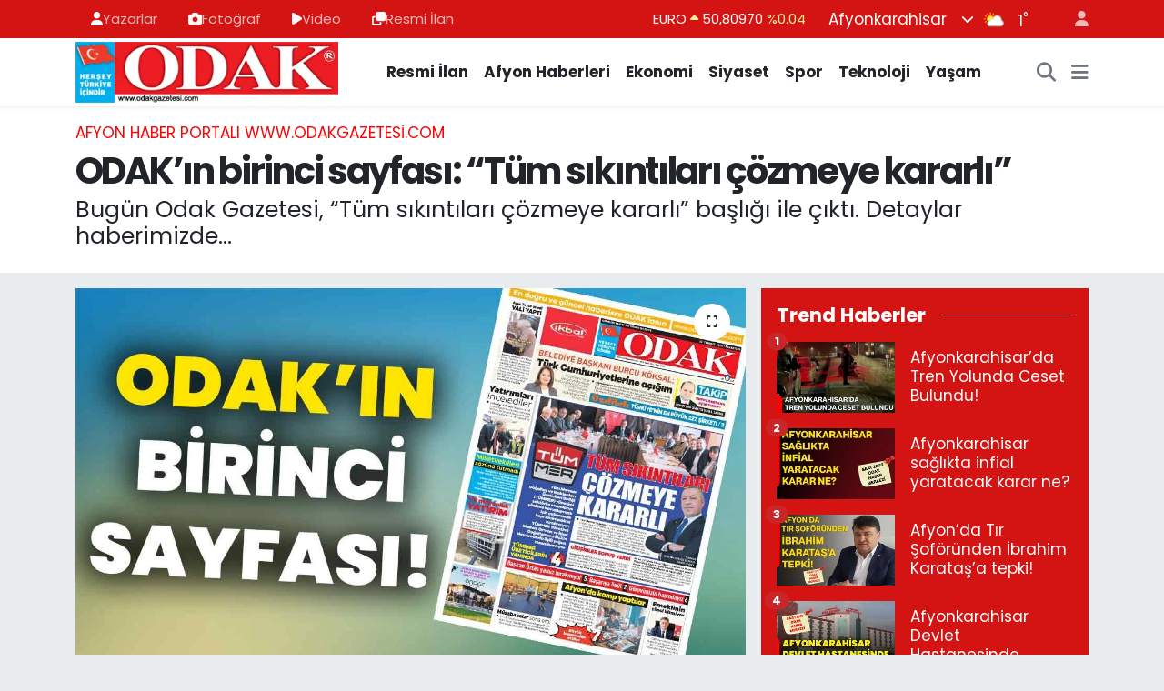

--- FILE ---
content_type: text/html; charset=UTF-8
request_url: https://www.odakgazetesi.com/odakin-birinci-sayfasi-tum-sikintilari-cozmeye-kararli
body_size: 23385
content:
<!DOCTYPE html>
<html lang="tr" data-theme="flow">
<head>
<link rel="dns-prefetch" href="//www.odakgazetesi.com">
<link rel="dns-prefetch" href="//odakgazetesicom.teimg.com">
<link rel="dns-prefetch" href="//static.tebilisim.com">
<link rel="dns-prefetch" href="//cdn.p.analitik.bik.gov.tr">
<link rel="dns-prefetch" href="//cdn2.bildirt.com">
<link rel="dns-prefetch" href="//mc.yandex.ru">
<link rel="dns-prefetch" href="//www.googletagmanager.com">
<link rel="dns-prefetch" href="//www.facebook.com">
<link rel="dns-prefetch" href="//www.twitter.com">
<link rel="dns-prefetch" href="//www.instagram.com">
<link rel="dns-prefetch" href="//x.com">
<link rel="dns-prefetch" href="//api.whatsapp.com">
<link rel="dns-prefetch" href="//www.linkedin.com">
<link rel="dns-prefetch" href="//pinterest.com">
<link rel="dns-prefetch" href="//t.me">
<link rel="dns-prefetch" href="//apps.apple.com">
<link rel="dns-prefetch" href="//play.google.com">
<link rel="dns-prefetch" href="//afyonzafer.net">
<link rel="dns-prefetch" href="//tebilisim.com">
<link rel="dns-prefetch" href="//facebook.com">
<link rel="dns-prefetch" href="//twitter.com">

    <meta charset="utf-8">
<title>ODAK’ın birinci sayfası: “Tüm sıkıntıları çözmeye kararlı” - Afyon Haber Odak Gazetesi Son Dakika Afyonkarahisar Güncel Haberleri</title>
<meta name="description" content="Bugün Odak Gazetesi, “Tüm sıkıntıları çözmeye kararlı” başlığı ile çıktı. Detaylar haberimizde…">
<meta name="keywords" content="odak, çözmeye, kararlı">
<link rel="canonical" href="https://www.odakgazetesi.com/odakin-birinci-sayfasi-tum-sikintilari-cozmeye-kararli">
<meta name="viewport" content="width=device-width,initial-scale=1">
<meta name="X-UA-Compatible" content="IE=edge">
<meta name="robots" content="max-image-preview:large">
<meta name="theme-color" content="#d41313">
<meta name="apple-itunes-app" content="app-id=6739807433">
<meta name="google-play-app" content="app-id=com.odakgazetesi">
<meta name="title" content="ODAK’ın birinci sayfası: “Tüm sıkıntıları çözmeye kararlı”">
<meta name="articleSection" content="news">
<meta name="datePublished" content="2024-07-22T09:23:00+03:00">
<meta name="dateModified" content="2024-07-22T09:23:00+03:00">
<meta name="articleAuthor" content="FATMA SEDA CAN">
<meta name="author" content="FATMA SEDA CAN">
<link rel="amphtml" href="https://www.odakgazetesi.com/odakin-birinci-sayfasi-tum-sikintilari-cozmeye-kararli/amp">
<meta property="og:site_name" content="Afyon Haber Odak Gazetesi Afyonkarahisar Güncel Haberleri">
<meta property="og:title" content="ODAK’ın birinci sayfası: “Tüm sıkıntıları çözmeye kararlı”">
<meta property="og:description" content="Bugün Odak Gazetesi, “Tüm sıkıntıları çözmeye kararlı” başlığı ile çıktı. Detaylar haberimizde…">
<meta property="og:url" content="https://www.odakgazetesi.com/odakin-birinci-sayfasi-tum-sikintilari-cozmeye-kararli">
<meta property="og:image" content="https://odakgazetesicom.teimg.com/odakgazetesi-com/uploads/2024/07/djvnkdfnvkdfvdfkv.jpg">
<meta property="og:type" content="article">
<meta property="og:article:published_time" content="2024-07-22T09:23:00+03:00">
<meta property="og:article:modified_time" content="2024-07-22T09:23:00+03:00">
<meta name="twitter:card" content="summary_large_image">
<meta name="twitter:site" content="@odakgazete">
<meta name="twitter:title" content="ODAK’ın birinci sayfası: “Tüm sıkıntıları çözmeye kararlı”">
<meta name="twitter:description" content="Bugün Odak Gazetesi, “Tüm sıkıntıları çözmeye kararlı” başlığı ile çıktı. Detaylar haberimizde…">
<meta name="twitter:image" content="https://odakgazetesicom.teimg.com/odakgazetesi-com/uploads/2024/07/djvnkdfnvkdfvdfkv.jpg">
<meta name="twitter:url" content="https://www.odakgazetesi.com/odakin-birinci-sayfasi-tum-sikintilari-cozmeye-kararli">
<link rel="shortcut icon" type="image/x-icon" href="https://odakgazetesicom.teimg.com/odakgazetesi-com/uploads/2024/03/favicon.png">
<link rel="manifest" href="https://www.odakgazetesi.com/manifest.json?v=6.6.4" />
<link rel="preload" href="https://static.tebilisim.com/flow/assets/css/font-awesome/fa-solid-900.woff2" as="font" type="font/woff2" crossorigin />
<link rel="preload" href="https://static.tebilisim.com/flow/assets/css/font-awesome/fa-brands-400.woff2" as="font" type="font/woff2" crossorigin />
<link rel="preload" href="https://static.tebilisim.com/flow/assets/css/weather-icons/font/weathericons-regular-webfont.woff2" as="font" type="font/woff2" crossorigin />
<link rel="preload" href="https://static.tebilisim.com/flow/vendor/te/fonts/poppins/Poppins-400-Latin-Ext.woff2" as="font" type="font/woff2" crossorigin />
<link rel="preload" href="https://static.tebilisim.com/flow/vendor/te/fonts/poppins/Poppins-400-Latin.woff2" as="font" type="font/woff2" crossorigin />
<link rel="preload" href="https://static.tebilisim.com/flow/vendor/te/fonts/poppins/Poppins-500-Latin-Ext.woff2" as="font" type="font/woff2" crossorigin />
<link rel="preload" href="https://static.tebilisim.com/flow/vendor/te/fonts/poppins/Poppins-500-Latin.woff2" as="font" type="font/woff2" crossorigin />
<link rel="preload" href="https://static.tebilisim.com/flow/vendor/te/fonts/poppins/Poppins-700-Latin-Ext.woff2" as="font" type="font/woff2" crossorigin />
<link rel="preload" href="https://static.tebilisim.com/flow/vendor/te/fonts/poppins/Poppins-700-Latin.woff2" as="font" type="font/woff2" crossorigin />


<link rel="preload" as="style" href="https://static.tebilisim.com/flow/vendor/te/fonts/poppins.css?v=6.6.4">
<link rel="stylesheet" href="https://static.tebilisim.com/flow/vendor/te/fonts/poppins.css?v=6.6.4">

<style>:root {
        --te-link-color: #333;
        --te-link-hover-color: #000;
        --te-font: "Poppins";
        --te-secondary-font: "Poppins";
        --te-h1-font-size: 40px;
        --te-color: #d41313;
        --te-hover-color: #194c82;
        --mm-ocd-width: 85%!important; /*  Mobil Menü Genişliği */
        --swiper-theme-color: var(--te-color)!important;
        --header-13-color: #ffc107;
    }</style><link rel="preload" as="style" href="https://static.tebilisim.com/flow/assets/vendor/bootstrap/css/bootstrap.min.css?v=6.6.4">
<link rel="stylesheet" href="https://static.tebilisim.com/flow/assets/vendor/bootstrap/css/bootstrap.min.css?v=6.6.4">
<link rel="preload" as="style" href="https://static.tebilisim.com/flow/assets/css/app6.6.4.min.css">
<link rel="stylesheet" href="https://static.tebilisim.com/flow/assets/css/app6.6.4.min.css">



<script type="application/ld+json">{"@context":"https:\/\/schema.org","@type":"WebSite","url":"https:\/\/www.odakgazetesi.com","potentialAction":{"@type":"SearchAction","target":"https:\/\/www.odakgazetesi.com\/arama?q={query}","query-input":"required name=query"}}</script>

<script type="application/ld+json">{"@context":"https:\/\/schema.org","@type":"NewsMediaOrganization","url":"https:\/\/www.odakgazetesi.com","name":"Odak Gazetesi | Afyon Haber","logo":"https:\/\/odakgazetesicom.teimg.com\/odakgazetesi-com\/uploads\/2024\/03\/agency\/odak-gazetesi-logo.png","sameAs":["https:\/\/www.facebook.com\/odakgazetesi","https:\/\/www.twitter.com\/odakgazete","https:\/\/www.instagram.com\/odakgazetesi"]}</script>

<script type="application/ld+json">{"@context":"https:\/\/schema.org","@graph":[{"@type":"SiteNavigationElement","name":"Ana Sayfa","url":"https:\/\/www.odakgazetesi.com","@id":"https:\/\/www.odakgazetesi.com"},{"@type":"SiteNavigationElement","name":"SPOR","url":"https:\/\/www.odakgazetesi.com\/spor","@id":"https:\/\/www.odakgazetesi.com\/spor"},{"@type":"SiteNavigationElement","name":"MAGAZ\u0130N","url":"https:\/\/www.odakgazetesi.com\/magazin","@id":"https:\/\/www.odakgazetesi.com\/magazin"},{"@type":"SiteNavigationElement","name":"\u0130l\u00e7eler","url":"https:\/\/www.odakgazetesi.com\/ilceler","@id":"https:\/\/www.odakgazetesi.com\/ilceler"},{"@type":"SiteNavigationElement","name":"E\u011fitim","url":"https:\/\/www.odakgazetesi.com\/egitim","@id":"https:\/\/www.odakgazetesi.com\/egitim"},{"@type":"SiteNavigationElement","name":"SA\u011eLIK","url":"https:\/\/www.odakgazetesi.com\/saglik","@id":"https:\/\/www.odakgazetesi.com\/saglik"},{"@type":"SiteNavigationElement","name":"Ekonomi","url":"https:\/\/www.odakgazetesi.com\/ekonomi","@id":"https:\/\/www.odakgazetesi.com\/ekonomi"},{"@type":"SiteNavigationElement","name":"Siyaset","url":"https:\/\/www.odakgazetesi.com\/siyaset","@id":"https:\/\/www.odakgazetesi.com\/siyaset"},{"@type":"SiteNavigationElement","name":"G\u00fcncel","url":"https:\/\/www.odakgazetesi.com\/guncel","@id":"https:\/\/www.odakgazetesi.com\/guncel"},{"@type":"SiteNavigationElement","name":"S\u00f6yle\u015fi","url":"https:\/\/www.odakgazetesi.com\/soylesi","@id":"https:\/\/www.odakgazetesi.com\/soylesi"},{"@type":"SiteNavigationElement","name":"Neler duyduk?","url":"https:\/\/www.odakgazetesi.com\/neler-duyduk","@id":"https:\/\/www.odakgazetesi.com\/neler-duyduk"},{"@type":"SiteNavigationElement","name":"Bilim ve Teknoloji","url":"https:\/\/www.odakgazetesi.com\/bilim-ve-teknoloji","@id":"https:\/\/www.odakgazetesi.com\/bilim-ve-teknoloji"},{"@type":"SiteNavigationElement","name":"Karikat\u00fcr","url":"https:\/\/www.odakgazetesi.com\/karikatur","@id":"https:\/\/www.odakgazetesi.com\/karikatur"},{"@type":"SiteNavigationElement","name":"Ramazan Latifeleri","url":"https:\/\/www.odakgazetesi.com\/ramazan-latifeleri","@id":"https:\/\/www.odakgazetesi.com\/ramazan-latifeleri"},{"@type":"SiteNavigationElement","name":"Gong","url":"https:\/\/www.odakgazetesi.com\/gong","@id":"https:\/\/www.odakgazetesi.com\/gong"},{"@type":"SiteNavigationElement","name":"Anahtar Deli\u011finden","url":"https:\/\/www.odakgazetesi.com\/anahtar-deliginden","@id":"https:\/\/www.odakgazetesi.com\/anahtar-deliginden"},{"@type":"SiteNavigationElement","name":"Resmi \u0130lan","url":"https:\/\/www.odakgazetesi.com\/resmi-ilan","@id":"https:\/\/www.odakgazetesi.com\/resmi-ilan"},{"@type":"SiteNavigationElement","name":"Odak Sahada","url":"https:\/\/www.odakgazetesi.com\/odak-sahada","@id":"https:\/\/www.odakgazetesi.com\/odak-sahada"},{"@type":"SiteNavigationElement","name":"B\u00f6lgeden Haberler","url":"https:\/\/www.odakgazetesi.com\/bolgeden-haberler","@id":"https:\/\/www.odakgazetesi.com\/bolgeden-haberler"},{"@type":"SiteNavigationElement","name":"ASAY\u0130\u015e","url":"https:\/\/www.odakgazetesi.com\/asayis","@id":"https:\/\/www.odakgazetesi.com\/asayis"},{"@type":"SiteNavigationElement","name":"K\u00dcLT\u00dcR \/ SANAT","url":"https:\/\/www.odakgazetesi.com\/kultur-sanat","@id":"https:\/\/www.odakgazetesi.com\/kultur-sanat"},{"@type":"SiteNavigationElement","name":"G\u00fcnl\u00fck Bur\u00e7 Yorumlar\u0131","url":"https:\/\/www.odakgazetesi.com\/gunluk-burc-yorumlari","@id":"https:\/\/www.odakgazetesi.com\/gunluk-burc-yorumlari"},{"@type":"SiteNavigationElement","name":"D\u00fcnya","url":"https:\/\/www.odakgazetesi.com\/dunya","@id":"https:\/\/www.odakgazetesi.com\/dunya"},{"@type":"SiteNavigationElement","name":"YA\u015eAM","url":"https:\/\/www.odakgazetesi.com\/yasam","@id":"https:\/\/www.odakgazetesi.com\/yasam"},{"@type":"SiteNavigationElement","name":"E-GAZETE","url":"https:\/\/www.odakgazetesi.com\/e-gazete","@id":"https:\/\/www.odakgazetesi.com\/e-gazete"},{"@type":"SiteNavigationElement","name":"11:11 MAN\u015eET","url":"https:\/\/www.odakgazetesi.com\/1111-manset","@id":"https:\/\/www.odakgazetesi.com\/1111-manset"},{"@type":"SiteNavigationElement","name":"Afyon Haber Portal\u0131 www.odakgazetesi.com","url":"https:\/\/www.odakgazetesi.com\/afyon","@id":"https:\/\/www.odakgazetesi.com\/afyon"},{"@type":"SiteNavigationElement","name":"Sponsorlu Yaz\u0131lar","url":"https:\/\/www.odakgazetesi.com\/sponsorlu-yazilar","@id":"https:\/\/www.odakgazetesi.com\/sponsorlu-yazilar"},{"@type":"SiteNavigationElement","name":"EMLAK \/ PERSONEL","url":"https:\/\/www.odakgazetesi.com\/emlak-personel","@id":"https:\/\/www.odakgazetesi.com\/emlak-personel"},{"@type":"SiteNavigationElement","name":"S\u0130YAS\u0130 PART\u0130LER\u0130N KES\u0130NLE\u015eEN ADAY L\u0130STELER\u0130","url":"https:\/\/www.odakgazetesi.com\/siyasi-partilerin-kesinlesen-aday-listeleri","@id":"https:\/\/www.odakgazetesi.com\/siyasi-partilerin-kesinlesen-aday-listeleri"},{"@type":"SiteNavigationElement","name":"Afyon Se\u00e7im 2024","url":"https:\/\/www.odakgazetesi.com\/afyon-secim-2024","@id":"https:\/\/www.odakgazetesi.com\/afyon-secim-2024"},{"@type":"SiteNavigationElement","name":"\u0130hbar Var!","url":"https:\/\/www.odakgazetesi.com\/ihbar-var","@id":"https:\/\/www.odakgazetesi.com\/ihbar-var"},{"@type":"SiteNavigationElement","name":"Gizlilik S\u00f6zle\u015fmesi","url":"https:\/\/www.odakgazetesi.com\/gizlilik-sozlesmesi","@id":"https:\/\/www.odakgazetesi.com\/gizlilik-sozlesmesi"},{"@type":"SiteNavigationElement","name":"\u0130leti\u015fim","url":"https:\/\/www.odakgazetesi.com\/iletisim","@id":"https:\/\/www.odakgazetesi.com\/iletisim"},{"@type":"SiteNavigationElement","name":"Odak Mobil Uygulama","url":"https:\/\/www.odakgazetesi.com\/odak-mobil-uygulama","@id":"https:\/\/www.odakgazetesi.com\/odak-mobil-uygulama"},{"@type":"SiteNavigationElement","name":"Yazarlar","url":"https:\/\/www.odakgazetesi.com\/yazarlar","@id":"https:\/\/www.odakgazetesi.com\/yazarlar"},{"@type":"SiteNavigationElement","name":"Foto Galeri","url":"https:\/\/www.odakgazetesi.com\/foto-galeri","@id":"https:\/\/www.odakgazetesi.com\/foto-galeri"},{"@type":"SiteNavigationElement","name":"Video Galeri","url":"https:\/\/www.odakgazetesi.com\/video","@id":"https:\/\/www.odakgazetesi.com\/video"},{"@type":"SiteNavigationElement","name":"Anketler","url":"https:\/\/www.odakgazetesi.com\/anketler","@id":"https:\/\/www.odakgazetesi.com\/anketler"},{"@type":"SiteNavigationElement","name":"Merkez Bug\u00fcn, Yar\u0131n ve 1 Haftal\u0131k Hava Durumu Tahmini","url":"https:\/\/www.odakgazetesi.com\/merkez-hava-durumu","@id":"https:\/\/www.odakgazetesi.com\/merkez-hava-durumu"},{"@type":"SiteNavigationElement","name":"Merkez Namaz Vakitleri","url":"https:\/\/www.odakgazetesi.com\/merkez-namaz-vakitleri","@id":"https:\/\/www.odakgazetesi.com\/merkez-namaz-vakitleri"},{"@type":"SiteNavigationElement","name":"Puan Durumu ve Fikst\u00fcr","url":"https:\/\/www.odakgazetesi.com\/futbol\/st-super-lig-puan-durumu-ve-fikstur","@id":"https:\/\/www.odakgazetesi.com\/futbol\/st-super-lig-puan-durumu-ve-fikstur"}]}</script>

<script type="application/ld+json">{"@context":"https:\/\/schema.org","@type":"BreadcrumbList","itemListElement":[{"@type":"ListItem","position":1,"item":{"@type":"Thing","@id":"https:\/\/www.odakgazetesi.com","name":"Haberler"}}]}</script>
<script type="application/ld+json">{"@context":"https:\/\/schema.org","@type":"NewsArticle","headline":"ODAK\u2019\u0131n birinci sayfas\u0131: \u201cT\u00fcm s\u0131k\u0131nt\u0131lar\u0131 \u00e7\u00f6zmeye kararl\u0131\u201d","articleSection":"Afyon Haber Portal\u0131 www.odakgazetesi.com","dateCreated":"2024-07-22T09:23:00+03:00","datePublished":"2024-07-22T09:23:00+03:00","dateModified":"2024-07-22T09:23:00+03:00","wordCount":34,"genre":"news","mainEntityOfPage":{"@type":"WebPage","@id":"https:\/\/www.odakgazetesi.com\/odakin-birinci-sayfasi-tum-sikintilari-cozmeye-kararli"},"articleBody":"<p>ODAK'\u0131n birinci sayfas\u0131: \u201cT\u00fcm s\u0131k\u0131nt\u0131lar\u0131 \u00e7\u00f6zmeye kararl\u0131\u201d<\/p>\r\n\r\n<p>ODAK'\u0131n birinci sayfas\u0131: \u201cT\u00fcm s\u0131k\u0131nt\u0131lar\u0131 \u00e7\u00f6zmeye kararl\u0131\u201d&nbsp; ba\u015fl\u0131\u011f\u0131 ile \u00e7\u0131kt\u0131. Detaylar haberimizde\u2026<\/p>\r\n\r\n<h2><a href=\"https:\/\/odakgazetesicom.teimg.com\/odakgazetesi-com\/uploads\/2024\/07\/22-07-24.pdf\">OKUMAK \u0130\u00c7\u0130N TIKLAYINIZ<\/a><\/h2>","description":"Bug\u00fcn Odak Gazetesi, \u201cT\u00fcm s\u0131k\u0131nt\u0131lar\u0131 \u00e7\u00f6zmeye kararl\u0131\u201d ba\u015fl\u0131\u011f\u0131 ile \u00e7\u0131kt\u0131. Detaylar haberimizde\u2026","inLanguage":"tr-TR","keywords":["odak","\u00e7\u00f6zmeye","kararl\u0131"],"image":{"@type":"ImageObject","url":"https:\/\/odakgazetesicom.teimg.com\/crop\/1280x720\/odakgazetesi-com\/uploads\/2024\/07\/djvnkdfnvkdfvdfkv.jpg","width":"1280","height":"720","caption":"ODAK\u2019\u0131n birinci sayfas\u0131: \u201cT\u00fcm s\u0131k\u0131nt\u0131lar\u0131 \u00e7\u00f6zmeye kararl\u0131\u201d"},"publishingPrinciples":"https:\/\/www.odakgazetesi.com\/gizlilik-sozlesmesi","isFamilyFriendly":"http:\/\/schema.org\/True","isAccessibleForFree":"http:\/\/schema.org\/True","publisher":{"@type":"Organization","name":"Odak Gazetesi | Afyon Haber","image":"https:\/\/odakgazetesicom.teimg.com\/odakgazetesi-com\/uploads\/2024\/03\/agency\/odak-gazetesi-logo.png","logo":{"@type":"ImageObject","url":"https:\/\/odakgazetesicom.teimg.com\/odakgazetesi-com\/uploads\/2024\/03\/agency\/odak-gazetesi-logo.png","width":"640","height":"375"}},"author":{"@type":"Person","name":"Tu\u011fba \u00d6zkan","honorificPrefix":"","jobTitle":"","url":null}}</script>




<script>!function(){var t=document.createElement("script");t.setAttribute("src",'https://cdn.p.analitik.bik.gov.tr/tracker'+(typeof Intl!=="undefined"?(typeof (Intl||"").PluralRules!=="undefined"?'1':typeof Promise!=="undefined"?'2':typeof MutationObserver!=='undefined'?'3':'4'):'4')+'.js'),t.setAttribute("data-website-id","b1c96b1b-c67b-453d-8974-c75a80119fd0"),t.setAttribute("data-host-url",'//b1c96b1b-c67b-453d-8974-c75a80119fd0.collector.p.analitik.bik.gov.tr'),document.head.appendChild(t)}();</script>
<meta name="google-site-verification" content="Ynq9I34zGmQ0Df9YIEkDPkkutML77G_1e-FkOfOPb4g" />
<meta name="google-site-verification" content="noQWZFgqsOGLF6vfOYsko9N3BVtK4ocfbjbaMjJE7kw" />
<meta name="google-site-verification" content="WypjV2I1F3y2X_yHpSZoXXzdrU52URfkSqww8cGu7Ho" />
<meta name="facebook-domain-verification" content="f52s59f7s77era2f2u3p0tox05x0tu" />
<meta name="robots" content="index, follow" />
<meta name="googlebot" content="index, follow, max-snippet:-1, max-image-preview:large, max-video-preview:-1" />
<meta name="bingbot" content="index, follow, max-snippet:-1, max-image-preview:large, max-video-preview:-1" />
<meta name="google-site-verification" content="sxozlWZFdi17ae7GQKWxPZhBfeVk8ktYrpHTjx18KSY" />
<meta name="yandex-verification" content="406eeebe931d99b3" />

<link rel="manifest" href="/manifest.json?data=Bildirt">
<script>var uygulamaid="234929-3104-4411-6584-7001-6";</script>
<script src="https://cdn2.bildirt.com/BildirtSDKfiles.js"></script>

<script type="text/javascript" >
   (function(m,e,t,r,i,k,a){m[i]=m[i]||function(){(m[i].a=m[i].a||[]).push(arguments)};
   m[i].l=1*new Date();
   for (var j = 0; j < document.scripts.length; j++) {if (document.scripts[j].src === r) { return; }}
   k=e.createElement(t),a=e.getElementsByTagName(t)[0],k.async=1,k.src=r,a.parentNode.insertBefore(k,a)})
   (window, document, "script", "https://mc.yandex.ru/metrika/tag.js", "ym");
   ym(95880682, "init", {
        clickmap:true,
        trackLinks:true,
        accurateTrackBounce:true,
        webvisor:true
   });
</script>
<noscript><div><img src="https://mc.yandex.ru/watch/95880682" style="position:absolute; left:-9999px;" alt="" /></div></noscript>

<script>
    setInterval(function() {
        location.reload();
    }, 120000);  // 120 saniye = 2 dakika
</script>



<script async data-cfasync="false"
	src="https://www.googletagmanager.com/gtag/js?id=G-MZFT0KX9EW"></script>
<script data-cfasync="false">
	window.dataLayer = window.dataLayer || [];
	  function gtag(){dataLayer.push(arguments);}
	  gtag('js', new Date());
	  gtag('config', 'G-MZFT0KX9EW');
</script>




</head>




<body class="d-flex flex-column min-vh-100">

    
    

    <header class="header-4">
    <div class="top-header d-none d-lg-block">
        <div class="container">
            <div class="d-flex justify-content-between align-items-center">

                <ul  class="top-menu nav small sticky-top">
        <li class="nav-item   ">
        <a href="/yazarlar" class="nav-link pe-3" target="_blank" title="Yazarlar"><i class="fa fa-user text-light mr-1"></i>Yazarlar</a>
        
    </li>
        <li class="nav-item   ">
        <a href="/foto-galeri" class="nav-link pe-3" target="_blank" title="Fotoğraf"><i class="fa fa-camera text-light mr-1"></i>Fotoğraf</a>
        
    </li>
        <li class="nav-item   ">
        <a href="/video" class="nav-link pe-3" target="_blank" title="Video"><i class="fa fa-play text-light mr-1"></i>Video</a>
        
    </li>
        <li class="nav-item   ">
        <a href="/resmi-ilan" class="nav-link pe-3" target="_blank" title="Resmi İlan "><i class="fa fa-clone text-light mr-1"></i>Resmi İlan </a>
        
    </li>
    </ul>


                                    <div class="position-relative overflow-hidden ms-auto text-end" style="height: 36px;">
                        <!-- PİYASALAR -->
        <div class="newsticker mini small">
        <ul class="newsticker__list list-unstyled" data-header="4">
            <li class="newsticker__item col dolar">DOLAR
                <span class="text-success"><i class="fa fa-caret-up"></i></span>
                <span class="value">43,29620</span>
                <span class="text-success">%0.04</span>
            </li>
            <li class="newsticker__item col euro">EURO
                <span class="text-success"><i class="fa fa-caret-up"></i></span>
                <span class="value">50,80970</span>
                <span class="text-success">%0.04</span>
            </li>
            <li class="newsticker__item col euro">STERLİN
                <span class="text-success"><i class="fa fa-caret-up"></i></span>
                <span class="value">58,26180</span>
                <span class="text-success">%0.07</span>
            </li>
            <li class="newsticker__item col altin">G.ALTIN
                <span class="text-success"><i class="fa fa-caret-up"></i></span>
                <span class="value">6782,31000</span>
                <span class="text-success">%2.64</span>
            </li>
            <li class="newsticker__item col bist">BİST100
                <span class="text-success"><i class="fa fa-caret-minus"></i></span>
                <span class="value">12.806,00</span>
                <span class="text-success">%0</span>
            </li>
            <li class="newsticker__item col btc">BITCOIN
                <span class="text-danger"><i class="fa fa-caret-down"></i></span>
                <span class="value">89.453,16</span>
                <span class="text-danger">%-2.06</span>
            </li>
        </ul>
    </div>
    

                    </div>
                    <div class="d-flex justify-content-end align-items-center text-light ms-4 weather-widget mini">
                        <!-- HAVA DURUMU -->

<input type="hidden" name="widget_setting_weathercity" value="38.73910990,30.71200230" />

            <div class="weather d-none d-xl-block me-2" data-header="4">
            <div class="custom-selectbox text-white" onclick="toggleDropdown(this)" style="width: 100%">
    <div class="d-flex justify-content-between align-items-center">
        <span style="">Afyonkarahisar</span>
        <i class="fas fa-chevron-down" style="font-size: 14px"></i>
    </div>
    <ul class="bg-white text-dark overflow-widget" style="min-height: 100px; max-height: 300px">
                        <li>
            <a href="https://www.odakgazetesi.com/adana-hava-durumu" title="Adana Hava Durumu" class="text-dark">
                Adana
            </a>
        </li>
                        <li>
            <a href="https://www.odakgazetesi.com/adiyaman-hava-durumu" title="Adıyaman Hava Durumu" class="text-dark">
                Adıyaman
            </a>
        </li>
                        <li>
            <a href="https://www.odakgazetesi.com/afyonkarahisar-hava-durumu" title="Afyonkarahisar Hava Durumu" class="text-dark">
                Afyonkarahisar
            </a>
        </li>
                        <li>
            <a href="https://www.odakgazetesi.com/agri-hava-durumu" title="Ağrı Hava Durumu" class="text-dark">
                Ağrı
            </a>
        </li>
                        <li>
            <a href="https://www.odakgazetesi.com/aksaray-hava-durumu" title="Aksaray Hava Durumu" class="text-dark">
                Aksaray
            </a>
        </li>
                        <li>
            <a href="https://www.odakgazetesi.com/amasya-hava-durumu" title="Amasya Hava Durumu" class="text-dark">
                Amasya
            </a>
        </li>
                        <li>
            <a href="https://www.odakgazetesi.com/ankara-hava-durumu" title="Ankara Hava Durumu" class="text-dark">
                Ankara
            </a>
        </li>
                        <li>
            <a href="https://www.odakgazetesi.com/antalya-hava-durumu" title="Antalya Hava Durumu" class="text-dark">
                Antalya
            </a>
        </li>
                        <li>
            <a href="https://www.odakgazetesi.com/ardahan-hava-durumu" title="Ardahan Hava Durumu" class="text-dark">
                Ardahan
            </a>
        </li>
                        <li>
            <a href="https://www.odakgazetesi.com/artvin-hava-durumu" title="Artvin Hava Durumu" class="text-dark">
                Artvin
            </a>
        </li>
                        <li>
            <a href="https://www.odakgazetesi.com/aydin-hava-durumu" title="Aydın Hava Durumu" class="text-dark">
                Aydın
            </a>
        </li>
                        <li>
            <a href="https://www.odakgazetesi.com/balikesir-hava-durumu" title="Balıkesir Hava Durumu" class="text-dark">
                Balıkesir
            </a>
        </li>
                        <li>
            <a href="https://www.odakgazetesi.com/bartin-hava-durumu" title="Bartın Hava Durumu" class="text-dark">
                Bartın
            </a>
        </li>
                        <li>
            <a href="https://www.odakgazetesi.com/batman-hava-durumu" title="Batman Hava Durumu" class="text-dark">
                Batman
            </a>
        </li>
                        <li>
            <a href="https://www.odakgazetesi.com/bayburt-hava-durumu" title="Bayburt Hava Durumu" class="text-dark">
                Bayburt
            </a>
        </li>
                        <li>
            <a href="https://www.odakgazetesi.com/bilecik-hava-durumu" title="Bilecik Hava Durumu" class="text-dark">
                Bilecik
            </a>
        </li>
                        <li>
            <a href="https://www.odakgazetesi.com/bingol-hava-durumu" title="Bingöl Hava Durumu" class="text-dark">
                Bingöl
            </a>
        </li>
                        <li>
            <a href="https://www.odakgazetesi.com/bitlis-hava-durumu" title="Bitlis Hava Durumu" class="text-dark">
                Bitlis
            </a>
        </li>
                        <li>
            <a href="https://www.odakgazetesi.com/bolu-hava-durumu" title="Bolu Hava Durumu" class="text-dark">
                Bolu
            </a>
        </li>
                        <li>
            <a href="https://www.odakgazetesi.com/burdur-hava-durumu" title="Burdur Hava Durumu" class="text-dark">
                Burdur
            </a>
        </li>
                        <li>
            <a href="https://www.odakgazetesi.com/bursa-hava-durumu" title="Bursa Hava Durumu" class="text-dark">
                Bursa
            </a>
        </li>
                        <li>
            <a href="https://www.odakgazetesi.com/canakkale-hava-durumu" title="Çanakkale Hava Durumu" class="text-dark">
                Çanakkale
            </a>
        </li>
                        <li>
            <a href="https://www.odakgazetesi.com/cankiri-hava-durumu" title="Çankırı Hava Durumu" class="text-dark">
                Çankırı
            </a>
        </li>
                        <li>
            <a href="https://www.odakgazetesi.com/corum-hava-durumu" title="Çorum Hava Durumu" class="text-dark">
                Çorum
            </a>
        </li>
                        <li>
            <a href="https://www.odakgazetesi.com/denizli-hava-durumu" title="Denizli Hava Durumu" class="text-dark">
                Denizli
            </a>
        </li>
                        <li>
            <a href="https://www.odakgazetesi.com/diyarbakir-hava-durumu" title="Diyarbakır Hava Durumu" class="text-dark">
                Diyarbakır
            </a>
        </li>
                        <li>
            <a href="https://www.odakgazetesi.com/duzce-hava-durumu" title="Düzce Hava Durumu" class="text-dark">
                Düzce
            </a>
        </li>
                        <li>
            <a href="https://www.odakgazetesi.com/edirne-hava-durumu" title="Edirne Hava Durumu" class="text-dark">
                Edirne
            </a>
        </li>
                        <li>
            <a href="https://www.odakgazetesi.com/elazig-hava-durumu" title="Elazığ Hava Durumu" class="text-dark">
                Elazığ
            </a>
        </li>
                        <li>
            <a href="https://www.odakgazetesi.com/erzincan-hava-durumu" title="Erzincan Hava Durumu" class="text-dark">
                Erzincan
            </a>
        </li>
                        <li>
            <a href="https://www.odakgazetesi.com/erzurum-hava-durumu" title="Erzurum Hava Durumu" class="text-dark">
                Erzurum
            </a>
        </li>
                        <li>
            <a href="https://www.odakgazetesi.com/eskisehir-hava-durumu" title="Eskişehir Hava Durumu" class="text-dark">
                Eskişehir
            </a>
        </li>
                        <li>
            <a href="https://www.odakgazetesi.com/gaziantep-hava-durumu" title="Gaziantep Hava Durumu" class="text-dark">
                Gaziantep
            </a>
        </li>
                        <li>
            <a href="https://www.odakgazetesi.com/giresun-hava-durumu" title="Giresun Hava Durumu" class="text-dark">
                Giresun
            </a>
        </li>
                        <li>
            <a href="https://www.odakgazetesi.com/gumushane-hava-durumu" title="Gümüşhane Hava Durumu" class="text-dark">
                Gümüşhane
            </a>
        </li>
                        <li>
            <a href="https://www.odakgazetesi.com/hakkari-hava-durumu" title="Hakkâri Hava Durumu" class="text-dark">
                Hakkâri
            </a>
        </li>
                        <li>
            <a href="https://www.odakgazetesi.com/hatay-hava-durumu" title="Hatay Hava Durumu" class="text-dark">
                Hatay
            </a>
        </li>
                        <li>
            <a href="https://www.odakgazetesi.com/igdir-hava-durumu" title="Iğdır Hava Durumu" class="text-dark">
                Iğdır
            </a>
        </li>
                        <li>
            <a href="https://www.odakgazetesi.com/isparta-hava-durumu" title="Isparta Hava Durumu" class="text-dark">
                Isparta
            </a>
        </li>
                        <li>
            <a href="https://www.odakgazetesi.com/istanbul-hava-durumu" title="İstanbul Hava Durumu" class="text-dark">
                İstanbul
            </a>
        </li>
                        <li>
            <a href="https://www.odakgazetesi.com/izmir-hava-durumu" title="İzmir Hava Durumu" class="text-dark">
                İzmir
            </a>
        </li>
                        <li>
            <a href="https://www.odakgazetesi.com/kahramanmaras-hava-durumu" title="Kahramanmaraş Hava Durumu" class="text-dark">
                Kahramanmaraş
            </a>
        </li>
                        <li>
            <a href="https://www.odakgazetesi.com/karabuk-hava-durumu" title="Karabük Hava Durumu" class="text-dark">
                Karabük
            </a>
        </li>
                        <li>
            <a href="https://www.odakgazetesi.com/karaman-hava-durumu" title="Karaman Hava Durumu" class="text-dark">
                Karaman
            </a>
        </li>
                        <li>
            <a href="https://www.odakgazetesi.com/kars-hava-durumu" title="Kars Hava Durumu" class="text-dark">
                Kars
            </a>
        </li>
                        <li>
            <a href="https://www.odakgazetesi.com/kastamonu-hava-durumu" title="Kastamonu Hava Durumu" class="text-dark">
                Kastamonu
            </a>
        </li>
                        <li>
            <a href="https://www.odakgazetesi.com/kayseri-hava-durumu" title="Kayseri Hava Durumu" class="text-dark">
                Kayseri
            </a>
        </li>
                        <li>
            <a href="https://www.odakgazetesi.com/kilis-hava-durumu" title="Kilis Hava Durumu" class="text-dark">
                Kilis
            </a>
        </li>
                        <li>
            <a href="https://www.odakgazetesi.com/kirikkale-hava-durumu" title="Kırıkkale Hava Durumu" class="text-dark">
                Kırıkkale
            </a>
        </li>
                        <li>
            <a href="https://www.odakgazetesi.com/kirklareli-hava-durumu" title="Kırklareli Hava Durumu" class="text-dark">
                Kırklareli
            </a>
        </li>
                        <li>
            <a href="https://www.odakgazetesi.com/kirsehir-hava-durumu" title="Kırşehir Hava Durumu" class="text-dark">
                Kırşehir
            </a>
        </li>
                        <li>
            <a href="https://www.odakgazetesi.com/kocaeli-hava-durumu" title="Kocaeli Hava Durumu" class="text-dark">
                Kocaeli
            </a>
        </li>
                        <li>
            <a href="https://www.odakgazetesi.com/konya-hava-durumu" title="Konya Hava Durumu" class="text-dark">
                Konya
            </a>
        </li>
                        <li>
            <a href="https://www.odakgazetesi.com/kutahya-hava-durumu" title="Kütahya Hava Durumu" class="text-dark">
                Kütahya
            </a>
        </li>
                        <li>
            <a href="https://www.odakgazetesi.com/malatya-hava-durumu" title="Malatya Hava Durumu" class="text-dark">
                Malatya
            </a>
        </li>
                        <li>
            <a href="https://www.odakgazetesi.com/manisa-hava-durumu" title="Manisa Hava Durumu" class="text-dark">
                Manisa
            </a>
        </li>
                        <li>
            <a href="https://www.odakgazetesi.com/mardin-hava-durumu" title="Mardin Hava Durumu" class="text-dark">
                Mardin
            </a>
        </li>
                        <li>
            <a href="https://www.odakgazetesi.com/mersin-hava-durumu" title="Mersin Hava Durumu" class="text-dark">
                Mersin
            </a>
        </li>
                        <li>
            <a href="https://www.odakgazetesi.com/mugla-hava-durumu" title="Muğla Hava Durumu" class="text-dark">
                Muğla
            </a>
        </li>
                        <li>
            <a href="https://www.odakgazetesi.com/mus-hava-durumu" title="Muş Hava Durumu" class="text-dark">
                Muş
            </a>
        </li>
                        <li>
            <a href="https://www.odakgazetesi.com/nevsehir-hava-durumu" title="Nevşehir Hava Durumu" class="text-dark">
                Nevşehir
            </a>
        </li>
                        <li>
            <a href="https://www.odakgazetesi.com/nigde-hava-durumu" title="Niğde Hava Durumu" class="text-dark">
                Niğde
            </a>
        </li>
                        <li>
            <a href="https://www.odakgazetesi.com/ordu-hava-durumu" title="Ordu Hava Durumu" class="text-dark">
                Ordu
            </a>
        </li>
                        <li>
            <a href="https://www.odakgazetesi.com/osmaniye-hava-durumu" title="Osmaniye Hava Durumu" class="text-dark">
                Osmaniye
            </a>
        </li>
                        <li>
            <a href="https://www.odakgazetesi.com/rize-hava-durumu" title="Rize Hava Durumu" class="text-dark">
                Rize
            </a>
        </li>
                        <li>
            <a href="https://www.odakgazetesi.com/sakarya-hava-durumu" title="Sakarya Hava Durumu" class="text-dark">
                Sakarya
            </a>
        </li>
                        <li>
            <a href="https://www.odakgazetesi.com/samsun-hava-durumu" title="Samsun Hava Durumu" class="text-dark">
                Samsun
            </a>
        </li>
                        <li>
            <a href="https://www.odakgazetesi.com/sanliurfa-hava-durumu" title="Şanlıurfa Hava Durumu" class="text-dark">
                Şanlıurfa
            </a>
        </li>
                        <li>
            <a href="https://www.odakgazetesi.com/siirt-hava-durumu" title="Siirt Hava Durumu" class="text-dark">
                Siirt
            </a>
        </li>
                        <li>
            <a href="https://www.odakgazetesi.com/sinop-hava-durumu" title="Sinop Hava Durumu" class="text-dark">
                Sinop
            </a>
        </li>
                        <li>
            <a href="https://www.odakgazetesi.com/sivas-hava-durumu" title="Sivas Hava Durumu" class="text-dark">
                Sivas
            </a>
        </li>
                        <li>
            <a href="https://www.odakgazetesi.com/sirnak-hava-durumu" title="Şırnak Hava Durumu" class="text-dark">
                Şırnak
            </a>
        </li>
                        <li>
            <a href="https://www.odakgazetesi.com/tekirdag-hava-durumu" title="Tekirdağ Hava Durumu" class="text-dark">
                Tekirdağ
            </a>
        </li>
                        <li>
            <a href="https://www.odakgazetesi.com/tokat-hava-durumu" title="Tokat Hava Durumu" class="text-dark">
                Tokat
            </a>
        </li>
                        <li>
            <a href="https://www.odakgazetesi.com/trabzon-hava-durumu" title="Trabzon Hava Durumu" class="text-dark">
                Trabzon
            </a>
        </li>
                        <li>
            <a href="https://www.odakgazetesi.com/tunceli-hava-durumu" title="Tunceli Hava Durumu" class="text-dark">
                Tunceli
            </a>
        </li>
                        <li>
            <a href="https://www.odakgazetesi.com/usak-hava-durumu" title="Uşak Hava Durumu" class="text-dark">
                Uşak
            </a>
        </li>
                        <li>
            <a href="https://www.odakgazetesi.com/van-hava-durumu" title="Van Hava Durumu" class="text-dark">
                Van
            </a>
        </li>
                        <li>
            <a href="https://www.odakgazetesi.com/yalova-hava-durumu" title="Yalova Hava Durumu" class="text-dark">
                Yalova
            </a>
        </li>
                        <li>
            <a href="https://www.odakgazetesi.com/yozgat-hava-durumu" title="Yozgat Hava Durumu" class="text-dark">
                Yozgat
            </a>
        </li>
                        <li>
            <a href="https://www.odakgazetesi.com/zonguldak-hava-durumu" title="Zonguldak Hava Durumu" class="text-dark">
                Zonguldak
            </a>
        </li>
            </ul>
</div>

        </div>
        <div class="d-none d-xl-block" data-header="4">
            <span class="lead me-2">
                <img src="//cdn.weatherapi.com/weather/64x64/day/116.png" class="condition" width="26" height="26" alt="1" />
            </span>
            <span class="degree text-white">1</span><sup class="text-white">°</sup>
        </div>
    
<div data-location='{"city":"TUXX0014"}' class="d-none"></div>


                    </div>
                                <ul class="nav ms-4">
                    <li class="nav-item ms-2"><a class="nav-link pe-0" href="/member/login" title="Üyelik Girişi" target="_blank"><i class="fa fa-user"></i></a></li>
                </ul>
            </div>
        </div>
    </div>
    <nav class="main-menu navbar navbar-expand-lg bg-white shadow-sm py-1">
        <div class="container">
            <div class="d-lg-none">
                <a href="#menu" title="Ana Menü"><i class="fa fa-bars fa-lg"></i></a>
            </div>
            <div>
                                <a class="navbar-brand me-0" href="/" title="Afyon Haber Odak Gazetesi Afyonkarahisar Güncel Haberleri">
                    <img src="https://odakgazetesicom.teimg.com/odakgazetesi-com/uploads/2024/03/agency/odak-gazetesi-logo.png" alt="Afyon Haber Odak Gazetesi Afyonkarahisar Güncel Haberleri" width="289" height="40" class="light-mode img-fluid flow-logo">
<img src="https://odakgazetesicom.teimg.com/odakgazetesi-com/uploads/2024/03/agency/odak-gazetesi-logo.png" alt="Afyon Haber Odak Gazetesi Afyonkarahisar Güncel Haberleri" width="289" height="40" class="dark-mode img-fluid flow-logo d-none">

                </a>
                            </div>
            <div class="d-none d-lg-block">
                <ul  class="nav fw-semibold">
        <li class="nav-item   ">
        <a href="/resmi-ilan" class="nav-link nav-link text-dark" target="_self" title="Resmi İlan">Resmi İlan</a>
        
    </li>
        <li class="nav-item   ">
        <a href="/afyon" class="nav-link nav-link text-dark" target="_blank" title="Afyon Haberleri"><i class="fa-clock-o text-white mr-1"></i>Afyon Haberleri</a>
        
    </li>
        <li class="nav-item   ">
        <a href="/ekonomi" class="nav-link nav-link text-dark" target="_blank" title="Ekonomi">Ekonomi</a>
        
    </li>
        <li class="nav-item   ">
        <a href="/siyaset" class="nav-link nav-link text-dark" target="_blank" title="Siyaset">Siyaset</a>
        
    </li>
        <li class="nav-item   ">
        <a href="/spor" class="nav-link nav-link text-dark" target="_blank" title="Spor">Spor</a>
        
    </li>
        <li class="nav-item   ">
        <a href="/bilim-ve-teknoloji" class="nav-link nav-link text-dark" target="_blank" title="Teknoloji">Teknoloji</a>
        
    </li>
        <li class="nav-item   ">
        <a href="/yasam" class="nav-link nav-link text-dark" target="_blank" title="Yaşam">Yaşam</a>
        
    </li>
    </ul>

            </div>
            <ul class="navigation-menu nav d-flex align-items-center">
                <li class="nav-item">
                    <a href="/arama" class="nav-link" title="Ara">
                        <i class="fa fa-search fa-lg text-secondary"></i>
                    </a>
                </li>
                
                <li class="nav-item dropdown d-none d-lg-block position-static">
                    <a class="nav-link p-0 ms-2 text-secondary" data-bs-toggle="dropdown" href="#" aria-haspopup="true" aria-expanded="false" title="Ana Menü"><i class="fa fa-bars fa-lg"></i></a>
                    <div class="mega-menu dropdown-menu dropdown-menu-end text-capitalize shadow-lg border-0 rounded-0">

    <div class="row g-3 small p-3">

                <div class="col">
            <div class="extra-sections bg-light p-3 border">
                <a href="https://www.odakgazetesi.com/afyonkarahisar-nobetci-eczaneler" title="Nöbetçi Eczaneler" class="d-block border-bottom pb-2 mb-2" target="_self"><i class="fa-solid fa-capsules me-2"></i>Nöbetçi Eczaneler</a>
<a href="https://www.odakgazetesi.com/afyonkarahisar-hava-durumu" title="Hava Durumu" class="d-block border-bottom pb-2 mb-2" target="_self"><i class="fa-solid fa-cloud-sun me-2"></i>Hava Durumu</a>
<a href="https://www.odakgazetesi.com/afyonkarahisar-namaz-vakitleri" title="Namaz Vakitleri" class="d-block border-bottom pb-2 mb-2" target="_self"><i class="fa-solid fa-mosque me-2"></i>Namaz Vakitleri</a>
<a href="https://www.odakgazetesi.com/afyonkarahisar-trafik-durumu" title="Trafik Durumu" class="d-block border-bottom pb-2 mb-2" target="_self"><i class="fa-solid fa-car me-2"></i>Trafik Durumu</a>
<a href="https://www.odakgazetesi.com/futbol/super-lig-puan-durumu-ve-fikstur" title="Süper Lig Puan Durumu ve Fikstür" class="d-block border-bottom pb-2 mb-2" target="_self"><i class="fa-solid fa-chart-bar me-2"></i>Süper Lig Puan Durumu ve Fikstür</a>
<a href="https://www.odakgazetesi.com/tum-mansetler" title="Tüm Manşetler" class="d-block border-bottom pb-2 mb-2" target="_self"><i class="fa-solid fa-newspaper me-2"></i>Tüm Manşetler</a>
<a href="https://www.odakgazetesi.com/sondakika-haberleri" title="Son Dakika Haberleri" class="d-block border-bottom pb-2 mb-2" target="_self"><i class="fa-solid fa-bell me-2"></i>Son Dakika Haberleri</a>

            </div>
        </div>
        
        <div class="col">
        <a href="/afyon" class="d-block border-bottom  pb-2 mb-2" target="_blank" title="AFYONKARAHİSAR HABERLERİ">AFYONKARAHİSAR HABERLERİ</a>
            <a href="/siyaset" class="d-block border-bottom  pb-2 mb-2" target="_blank" title="Siyaset">Siyaset</a>
            <a href="/guncel" class="d-block border-bottom  pb-2 mb-2" target="_blank" title="Güncel">Güncel</a>
            <a href="/soylesi" class="d-block border-bottom  pb-2 mb-2" target="_blank" title="Söyleşi">Söyleşi</a>
            <a href="/neler-duyduk" class="d-block border-bottom  pb-2 mb-2" target="_blank" title="Neler duyduk?">Neler duyduk?</a>
            <a href="/bilim-ve-teknoloji" class="d-block border-bottom  pb-2 mb-2" target="_blank" title="Bilim ve Teknoloji">Bilim ve Teknoloji</a>
            <a href="/karikatur" class="d-block  pb-2 mb-2" target="_blank" title="Karikatür ">Karikatür </a>
        </div><div class="col">
            <a href="/ramazan-latifeleri" class="d-block border-bottom  pb-2 mb-2" target="_blank" title="Ramazan Latifeleri">Ramazan Latifeleri</a>
            <a href="/gong" class="d-block border-bottom  pb-2 mb-2" target="_blank" title="Gong">Gong</a>
            <a href="/anahtar-deliginden" class="d-block border-bottom  pb-2 mb-2" target="_blank" title="Anahtar Deliğinden ">Anahtar Deliğinden </a>
            <a href="/resmi-ilan" class="d-block border-bottom  pb-2 mb-2" target="_blank" title="Resmi İlan ">Resmi İlan </a>
            <a href="/odak-sahada" class="d-block border-bottom  pb-2 mb-2" target="_blank" title="Odak Sahada ">Odak Sahada </a>
            <a href="/bolgeden-haberler" class="d-block border-bottom  pb-2 mb-2" target="_blank" title="Bölgeden Haberler ">Bölgeden Haberler </a>
            <a href="/asayis" class="d-block  pb-2 mb-2" target="_blank" title="Asayiş">Asayiş</a>
        </div><div class="col">
            <a href="/kultur-sanat" class="d-block border-bottom  pb-2 mb-2" target="_blank" title="KÜLTÜR / SANAT">KÜLTÜR / SANAT</a>
            <a href="/sifa-kosesi" class="d-block border-bottom  pb-2 mb-2" target="_blank" title="Şifa Köşesi ">Şifa Köşesi </a>
            <a href="/gunluk-burc-yorumlari" class="d-block border-bottom  pb-2 mb-2" target="_blank" title="Günlük Burç Yorumları ">Günlük Burç Yorumları </a>
            <a href="/dunya" class="d-block border-bottom  pb-2 mb-2" target="_blank" title="Dünya">Dünya</a>
            <a href="/yasam" class="d-block border-bottom  pb-2 mb-2" target="_blank" title="YAŞAM ">YAŞAM </a>
            <a href="/1111-manset" class="d-block border-bottom  pb-2 mb-2" target="_blank" title="11:11 Manşet">11:11 Manşet</a>
        </div>


    </div>

    <div class="p-3 bg-light">
                <a class="me-3"
            href="https://www.facebook.com/odakgazetesi" target="_blank" rel="nofollow noreferrer noopener"><i class="fab fa-facebook me-2 text-navy"></i> Facebook</a>
                        <a class="me-3"
            href="https://www.twitter.com/odakgazete" target="_blank" rel="nofollow noreferrer noopener"><i class="fab fa-x-twitter "></i> Twitter</a>
                        <a class="me-3"
            href="https://www.instagram.com/odakgazetesi" target="_blank" rel="nofollow noreferrer noopener"><i class="fab fa-instagram me-2 text-magenta"></i> Instagram</a>
                                                                    </div>

    <div class="mega-menu-footer p-2 bg-te-color">
        <a class="dropdown-item text-white" href="/kunye" title="Künye / İletişim"><i class="fa fa-id-card me-2"></i> Künye / İletişim</a>
        <a class="dropdown-item text-white" href="/iletisim" title="Bize Ulaşın"><i class="fa fa-envelope me-2"></i> Bize Ulaşın</a>
        <a class="dropdown-item text-white" href="/rss-baglantilari" title="RSS Bağlantıları"><i class="fa fa-rss me-2"></i> RSS Bağlantıları</a>
        <a class="dropdown-item text-white" href="/member/login" title="Üyelik Girişi"><i class="fa fa-user me-2"></i> Üyelik Girişi</a>
    </div>


</div>

                </li>
            </ul>
        </div>
    </nav>
    <ul  class="mobile-categories d-lg-none list-inline bg-white">
        <li class="list-inline-item">
        <a href="/resmi-ilan" class="text-dark" target="_self" title="Resmi İlan">
                Resmi İlan
        </a>
    </li>
        <li class="list-inline-item">
        <a href="/afyon" class="text-dark" target="_blank" title="Afyon Haberleri">
        <i class="fa-clock-o"></i>        Afyon Haberleri
        </a>
    </li>
        <li class="list-inline-item">
        <a href="/ekonomi" class="text-dark" target="_blank" title="Ekonomi">
                Ekonomi
        </a>
    </li>
        <li class="list-inline-item">
        <a href="/siyaset" class="text-dark" target="_blank" title="Siyaset">
                Siyaset
        </a>
    </li>
        <li class="list-inline-item">
        <a href="/spor" class="text-dark" target="_blank" title="Spor">
                Spor
        </a>
    </li>
        <li class="list-inline-item">
        <a href="/bilim-ve-teknoloji" class="text-dark" target="_blank" title="Teknoloji">
                Teknoloji
        </a>
    </li>
        <li class="list-inline-item">
        <a href="/yasam" class="text-dark" target="_blank" title="Yaşam">
                Yaşam
        </a>
    </li>
    </ul>


</header>






<main class="single overflow-hidden" style="min-height: 300px">

    
    <div class="infinite" data-show-advert="1">

    

    <div class="infinite-item d-block" data-id="146429" data-category-id="73" data-reference="TE\Archive\Models\Archive" data-json-url="/service/json/featured-infinite.json">

        

        <div class="news-header py-3 bg-white">
            <div class="container">

                

                <div class="text-center text-lg-start">
                    <a href="https://www.odakgazetesi.com/afyon-haber-portali-wwwodakgazetesicom" target="_self" title="Afyon Haber Portalı www.odakgazetesi.com" style="color: #f90404;" class="text-uppercase category">Afyon Haber Portalı www.odakgazetesi.com</a>
                </div>

                <h1 class="h2 fw-bold text-lg-start headline my-2 text-center" itemprop="headline">ODAK’ın birinci sayfası: “Tüm sıkıntıları çözmeye kararlı”</h1>
                
                <h2 class="lead text-center text-lg-start text-dark description" itemprop="description">Bugün Odak Gazetesi, “Tüm sıkıntıları çözmeye kararlı” başlığı ile çıktı. Detaylar haberimizde…</h2>
                
            </div>
        </div>


        <div class="container g-0 g-sm-4">

            <div class="news-section overflow-hidden mt-lg-3">
                <div class="row g-3">
                    <div class="col-lg-8">
                        <div class="card border-0 rounded-0 mb-3">

                            <div class="inner">
    <a href="https://odakgazetesicom.teimg.com/crop/1280x720/odakgazetesi-com/uploads/2024/07/djvnkdfnvkdfvdfkv.jpg" class="position-relative d-block" data-fancybox>
                        <div class="zoom-in-out m-3">
            <i class="fa fa-expand" style="font-size: 14px"></i>
        </div>
        <img class="img-fluid" src="https://odakgazetesicom.teimg.com/crop/1280x720/odakgazetesi-com/uploads/2024/07/djvnkdfnvkdfvdfkv.jpg" alt="ODAK’ın birinci sayfası: “Tüm sıkıntıları çözmeye kararlı”" width="860" height="504" loading="eager" fetchpriority="high" decoding="async" style="width:100%; aspect-ratio: 860 / 504;" />
            </a>
</div>





                            <div class="share-area d-flex justify-content-between align-items-center bg-light p-2">

    <div class="mobile-share-button-container mb-2 d-block d-md-none">
    <button
        class="btn btn-primary btn-sm rounded-0 shadow-sm w-100"
        onclick="handleMobileShare(event, 'ODAK’ın birinci sayfası: “Tüm sıkıntıları çözmeye kararlı”', 'https://www.odakgazetesi.com/odakin-birinci-sayfasi-tum-sikintilari-cozmeye-kararli')"
        title="Paylaş"
    >
        <i class="fas fa-share-alt me-2"></i>Paylaş
    </button>
</div>

<div class="social-buttons-new d-none d-md-flex justify-content-between">
    <a
        href="https://www.facebook.com/sharer/sharer.php?u=https%3A%2F%2Fwww.odakgazetesi.com%2Fodakin-birinci-sayfasi-tum-sikintilari-cozmeye-kararli"
        onclick="initiateDesktopShare(event, 'facebook')"
        class="btn btn-primary btn-sm rounded-0 shadow-sm me-1"
        title="Facebook'ta Paylaş"
        data-platform="facebook"
        data-share-url="https://www.odakgazetesi.com/odakin-birinci-sayfasi-tum-sikintilari-cozmeye-kararli"
        data-share-title="ODAK’ın birinci sayfası: “Tüm sıkıntıları çözmeye kararlı”"
        rel="noreferrer nofollow noopener external"
    >
        <i class="fab fa-facebook-f"></i>
    </a>

    <a
        href="https://x.com/intent/tweet?url=https%3A%2F%2Fwww.odakgazetesi.com%2Fodakin-birinci-sayfasi-tum-sikintilari-cozmeye-kararli&text=ODAK%E2%80%99%C4%B1n+birinci+sayfas%C4%B1%3A+%E2%80%9CT%C3%BCm+s%C4%B1k%C4%B1nt%C4%B1lar%C4%B1+%C3%A7%C3%B6zmeye+kararl%C4%B1%E2%80%9D"
        onclick="initiateDesktopShare(event, 'twitter')"
        class="btn btn-dark btn-sm rounded-0 shadow-sm me-1"
        title="X'de Paylaş"
        data-platform="twitter"
        data-share-url="https://www.odakgazetesi.com/odakin-birinci-sayfasi-tum-sikintilari-cozmeye-kararli"
        data-share-title="ODAK’ın birinci sayfası: “Tüm sıkıntıları çözmeye kararlı”"
        rel="noreferrer nofollow noopener external"
    >
        <i class="fab fa-x-twitter text-white"></i>
    </a>

    <a
        href="https://api.whatsapp.com/send?text=ODAK%E2%80%99%C4%B1n+birinci+sayfas%C4%B1%3A+%E2%80%9CT%C3%BCm+s%C4%B1k%C4%B1nt%C4%B1lar%C4%B1+%C3%A7%C3%B6zmeye+kararl%C4%B1%E2%80%9D+-+https%3A%2F%2Fwww.odakgazetesi.com%2Fodakin-birinci-sayfasi-tum-sikintilari-cozmeye-kararli"
        onclick="initiateDesktopShare(event, 'whatsapp')"
        class="btn btn-success btn-sm rounded-0 btn-whatsapp shadow-sm me-1"
        title="Whatsapp'ta Paylaş"
        data-platform="whatsapp"
        data-share-url="https://www.odakgazetesi.com/odakin-birinci-sayfasi-tum-sikintilari-cozmeye-kararli"
        data-share-title="ODAK’ın birinci sayfası: “Tüm sıkıntıları çözmeye kararlı”"
        rel="noreferrer nofollow noopener external"
    >
        <i class="fab fa-whatsapp fa-lg"></i>
    </a>

    <div class="dropdown">
        <button class="dropdownButton btn btn-sm rounded-0 btn-warning border-none shadow-sm me-1" type="button" data-bs-toggle="dropdown" name="socialDropdownButton" title="Daha Fazla">
            <i id="icon" class="fa fa-plus"></i>
        </button>

        <ul class="dropdown-menu dropdown-menu-end border-0 rounded-1 shadow">
            <li>
                <a
                    href="https://www.linkedin.com/sharing/share-offsite/?url=https%3A%2F%2Fwww.odakgazetesi.com%2Fodakin-birinci-sayfasi-tum-sikintilari-cozmeye-kararli"
                    class="dropdown-item"
                    onclick="initiateDesktopShare(event, 'linkedin')"
                    data-platform="linkedin"
                    data-share-url="https://www.odakgazetesi.com/odakin-birinci-sayfasi-tum-sikintilari-cozmeye-kararli"
                    data-share-title="ODAK’ın birinci sayfası: “Tüm sıkıntıları çözmeye kararlı”"
                    rel="noreferrer nofollow noopener external"
                    title="Linkedin"
                >
                    <i class="fab fa-linkedin text-primary me-2"></i>Linkedin
                </a>
            </li>
            <li>
                <a
                    href="https://pinterest.com/pin/create/button/?url=https%3A%2F%2Fwww.odakgazetesi.com%2Fodakin-birinci-sayfasi-tum-sikintilari-cozmeye-kararli&description=ODAK%E2%80%99%C4%B1n+birinci+sayfas%C4%B1%3A+%E2%80%9CT%C3%BCm+s%C4%B1k%C4%B1nt%C4%B1lar%C4%B1+%C3%A7%C3%B6zmeye+kararl%C4%B1%E2%80%9D&media="
                    class="dropdown-item"
                    onclick="initiateDesktopShare(event, 'pinterest')"
                    data-platform="pinterest"
                    data-share-url="https://www.odakgazetesi.com/odakin-birinci-sayfasi-tum-sikintilari-cozmeye-kararli"
                    data-share-title="ODAK’ın birinci sayfası: “Tüm sıkıntıları çözmeye kararlı”"
                    rel="noreferrer nofollow noopener external"
                    title="Pinterest"
                >
                    <i class="fab fa-pinterest text-danger me-2"></i>Pinterest
                </a>
            </li>
            <li>
                <a
                    href="https://t.me/share/url?url=https%3A%2F%2Fwww.odakgazetesi.com%2Fodakin-birinci-sayfasi-tum-sikintilari-cozmeye-kararli&text=ODAK%E2%80%99%C4%B1n+birinci+sayfas%C4%B1%3A+%E2%80%9CT%C3%BCm+s%C4%B1k%C4%B1nt%C4%B1lar%C4%B1+%C3%A7%C3%B6zmeye+kararl%C4%B1%E2%80%9D"
                    class="dropdown-item"
                    onclick="initiateDesktopShare(event, 'telegram')"
                    data-platform="telegram"
                    data-share-url="https://www.odakgazetesi.com/odakin-birinci-sayfasi-tum-sikintilari-cozmeye-kararli"
                    data-share-title="ODAK’ın birinci sayfası: “Tüm sıkıntıları çözmeye kararlı”"
                    rel="noreferrer nofollow noopener external"
                    title="Telegram"
                >
                    <i class="fab fa-telegram-plane text-primary me-2"></i>Telegram
                </a>
            </li>
            <li class="border-0">
                <a class="dropdown-item" href="javascript:void(0)" onclick="printContent(event)" title="Yazdır">
                    <i class="fas fa-print text-dark me-2"></i>
                    Yazdır
                </a>
            </li>
            <li class="border-0">
                <a class="dropdown-item" href="javascript:void(0)" onclick="copyURL(event, 'https://www.odakgazetesi.com/odakin-birinci-sayfasi-tum-sikintilari-cozmeye-kararli')" rel="noreferrer nofollow noopener external" title="Bağlantıyı Kopyala">
                    <i class="fas fa-link text-dark me-2"></i>
                    Kopyala
                </a>
            </li>
        </ul>
    </div>
</div>

<script>
    var shareableModelId = 146429;
    var shareableModelClass = 'TE\\Archive\\Models\\Archive';

    function shareCount(id, model, platform, url) {
        fetch("https://www.odakgazetesi.com/sharecount", {
            method: 'POST',
            headers: {
                'Content-Type': 'application/json',
                'X-CSRF-TOKEN': document.querySelector('meta[name="csrf-token"]')?.getAttribute('content')
            },
            body: JSON.stringify({ id, model, platform, url })
        }).catch(err => console.error('Share count fetch error:', err));
    }

    function goSharePopup(url, title, width = 600, height = 400) {
        const left = (screen.width - width) / 2;
        const top = (screen.height - height) / 2;
        window.open(
            url,
            title,
            `width=${width},height=${height},left=${left},top=${top},resizable=yes,scrollbars=yes`
        );
    }

    async function handleMobileShare(event, title, url) {
        event.preventDefault();

        if (shareableModelId && shareableModelClass) {
            shareCount(shareableModelId, shareableModelClass, 'native_mobile_share', url);
        }

        const isAndroidWebView = navigator.userAgent.includes('Android') && !navigator.share;

        if (isAndroidWebView) {
            window.location.href = 'androidshare://paylas?title=' + encodeURIComponent(title) + '&url=' + encodeURIComponent(url);
            return;
        }

        if (navigator.share) {
            try {
                await navigator.share({ title: title, url: url });
            } catch (error) {
                if (error.name !== 'AbortError') {
                    console.error('Web Share API failed:', error);
                }
            }
        } else {
            alert("Bu cihaz paylaşımı desteklemiyor.");
        }
    }

    function initiateDesktopShare(event, platformOverride = null) {
        event.preventDefault();
        const anchor = event.currentTarget;
        const platform = platformOverride || anchor.dataset.platform;
        const webShareUrl = anchor.href;
        const contentUrl = anchor.dataset.shareUrl || webShareUrl;

        if (shareableModelId && shareableModelClass && platform) {
            shareCount(shareableModelId, shareableModelClass, platform, contentUrl);
        }

        goSharePopup(webShareUrl, platform ? platform.charAt(0).toUpperCase() + platform.slice(1) : "Share");
    }

    function copyURL(event, urlToCopy) {
        event.preventDefault();
        navigator.clipboard.writeText(urlToCopy).then(() => {
            alert('Bağlantı panoya kopyalandı!');
        }).catch(err => {
            console.error('Could not copy text: ', err);
            try {
                const textArea = document.createElement("textarea");
                textArea.value = urlToCopy;
                textArea.style.position = "fixed";
                document.body.appendChild(textArea);
                textArea.focus();
                textArea.select();
                document.execCommand('copy');
                document.body.removeChild(textArea);
                alert('Bağlantı panoya kopyalandı!');
            } catch (fallbackErr) {
                console.error('Fallback copy failed:', fallbackErr);
            }
        });
    }

    function printContent(event) {
        event.preventDefault();

        const triggerElement = event.currentTarget;
        const contextContainer = triggerElement.closest('.infinite-item') || document;

        const header      = contextContainer.querySelector('.post-header');
        const media       = contextContainer.querySelector('.news-section .col-lg-8 .inner, .news-section .col-lg-8 .ratio, .news-section .col-lg-8 iframe');
        const articleBody = contextContainer.querySelector('.article-text');

        if (!header && !media && !articleBody) {
            window.print();
            return;
        }

        let printHtml = '';
        
        if (header) {
            const titleEl = header.querySelector('h1');
            const descEl  = header.querySelector('.description, h2.lead');

            let cleanHeaderHtml = '<div class="printed-header">';
            if (titleEl) cleanHeaderHtml += titleEl.outerHTML;
            if (descEl)  cleanHeaderHtml += descEl.outerHTML;
            cleanHeaderHtml += '</div>';

            printHtml += cleanHeaderHtml;
        }

        if (media) {
            printHtml += media.outerHTML;
        }

        if (articleBody) {
            const articleClone = articleBody.cloneNode(true);
            articleClone.querySelectorAll('.post-flash').forEach(function (el) {
                el.parentNode.removeChild(el);
            });
            printHtml += articleClone.outerHTML;
        }
        const iframe = document.createElement('iframe');
        iframe.style.position = 'fixed';
        iframe.style.right = '0';
        iframe.style.bottom = '0';
        iframe.style.width = '0';
        iframe.style.height = '0';
        iframe.style.border = '0';
        document.body.appendChild(iframe);

        const frameWindow = iframe.contentWindow || iframe;
        const title = document.title || 'Yazdır';
        const headStyles = Array.from(document.querySelectorAll('link[rel="stylesheet"], style'))
            .map(el => el.outerHTML)
            .join('');

        iframe.onload = function () {
            try {
                frameWindow.focus();
                frameWindow.print();
            } finally {
                setTimeout(function () {
                    document.body.removeChild(iframe);
                }, 1000);
            }
        };

        const doc = frameWindow.document;
        doc.open();
        doc.write(`
            <!doctype html>
            <html lang="tr">
                <head>
<link rel="dns-prefetch" href="//www.odakgazetesi.com">
<link rel="dns-prefetch" href="//odakgazetesicom.teimg.com">
<link rel="dns-prefetch" href="//static.tebilisim.com">
<link rel="dns-prefetch" href="//cdn.p.analitik.bik.gov.tr">
<link rel="dns-prefetch" href="//cdn2.bildirt.com">
<link rel="dns-prefetch" href="//mc.yandex.ru">
<link rel="dns-prefetch" href="//www.googletagmanager.com">
<link rel="dns-prefetch" href="//www.facebook.com">
<link rel="dns-prefetch" href="//www.twitter.com">
<link rel="dns-prefetch" href="//www.instagram.com">
<link rel="dns-prefetch" href="//x.com">
<link rel="dns-prefetch" href="//api.whatsapp.com">
<link rel="dns-prefetch" href="//www.linkedin.com">
<link rel="dns-prefetch" href="//pinterest.com">
<link rel="dns-prefetch" href="//t.me">
<link rel="dns-prefetch" href="//apps.apple.com">
<link rel="dns-prefetch" href="//play.google.com">
<link rel="dns-prefetch" href="//afyonzafer.net">
<link rel="dns-prefetch" href="//tebilisim.com">
<link rel="dns-prefetch" href="//facebook.com">
<link rel="dns-prefetch" href="//twitter.com">
                    <meta charset="utf-8">
                    <title>${title}</title>
                    ${headStyles}
                    <style>
                        html, body {
                            margin: 0;
                            padding: 0;
                            background: #ffffff;
                        }
                        .printed-article {
                            margin: 0;
                            padding: 20px;
                            box-shadow: none;
                            background: #ffffff;
                        }
                    </style>
                </head>
                <body>
                    <div class="printed-article">
                        ${printHtml}
                    </div>
                </body>
            </html>
        `);
        doc.close();
    }

    var dropdownButton = document.querySelector('.dropdownButton');
    if (dropdownButton) {
        var icon = dropdownButton.querySelector('#icon');
        var parentDropdown = dropdownButton.closest('.dropdown');
        if (parentDropdown && icon) {
            parentDropdown.addEventListener('show.bs.dropdown', function () {
                icon.classList.remove('fa-plus');
                icon.classList.add('fa-minus');
            });
            parentDropdown.addEventListener('hide.bs.dropdown', function () {
                icon.classList.remove('fa-minus');
                icon.classList.add('fa-plus');
            });
        }
    }
</script>

    
        
        <div class="google-news share-are text-end">

            <a href="#" title="Metin boyutunu küçült" class="te-textDown btn btn-sm btn-white rounded-0 me-1">A<sup>-</sup></a>
            <a href="#" title="Metin boyutunu büyüt" class="te-textUp btn btn-sm btn-white rounded-0 me-1">A<sup>+</sup></a>

            
        </div>
        

    
</div>


                            <div class="row small p-2 meta-data border-bottom">
                                <div class="col-sm-12 small text-center text-sm-start">
                                                                            <span class="me-2"><i class="fa fa-user me-1"></i> <a href="/muhabir/5/tugba-ozkan" title="Editör" target="_self">Tuğba Özkan</a></span>
                                                                        <time class="me-3"><i class="fa fa-calendar me-1"></i> 22.07.2024 - 09:23</time>
                                                                                                                                                                                </div>
                            </div>
                            <div class="article-text container-padding" data-text-id="146429" property="articleBody">
                                
                                <p>ODAK'ın birinci sayfası: “Tüm sıkıntıları çözmeye kararlı”</p>

<p>ODAK'ın birinci sayfası: “Tüm sıkıntıları çözmeye kararlı”&nbsp; başlığı ile çıktı. Detaylar haberimizde…</p>

<h2><a href="https://odakgazetesicom.teimg.com/odakgazetesi-com/uploads/2024/07/22-07-24.pdf">OKUMAK İÇİN TIKLAYINIZ</a></h2><div class="article-source py-3 small border-top ">
            <span class="source-name pe-3"><strong>Kaynak: </strong>FATMA SEDA CAN</span>
    </div>

                                                                
                            </div>

                                                        <div class="card-footer bg-light border-0">
                                                                <a href="https://www.odakgazetesi.com/haberleri/odak" title="odak" class="btn btn-sm btn-outline-secondary me-1 my-1" rel="nofollow">Odak</a>
                                                                <a href="https://www.odakgazetesi.com/haberleri/cozmeye" title="çözmeye" class="btn btn-sm btn-outline-secondary me-1 my-1" rel="nofollow">Çözmeye</a>
                                                                <a href="https://www.odakgazetesi.com/haberleri/kararli" title="kararlı" class="btn btn-sm btn-outline-secondary me-1 my-1" rel="nofollow">Kararlı</a>
                                                            </div>
                            
                        </div>

                        <div class="editors-choice my-3">
        <div class="row g-2">
                            <div class="col-12">
                    <a class="d-block bg-te-color p-1" href="/binanin-catisinda-mahsur-kalan-kediyi-itfaiye-ekibi-kurtardi" title="Binanın çatısında mahsur kalan kediyi itfaiye ekibi kurtardı" target="_self">
                        <div class="row g-1 align-items-center">
                            <div class="col-5 col-sm-3">
                                <img src="https://odakgazetesicom.teimg.com/crop/250x150/odakgazetesi-com/uploads/2026/01/cati-3.jpg" loading="lazy" width="860" height="504"
                                    alt="Binanın çatısında mahsur kalan kediyi itfaiye ekibi kurtardı" class="img-fluid">
                            </div>
                            <div class="col-7 col-sm-9">
                                <div class="post-flash-heading p-2 text-white">
                                    <span class="mini-title d-none d-md-inline">Editörün Seçtiği</span>
                                    <div class="h4 title-3-line mb-0 fw-bold lh-sm">
                                        Binanın çatısında mahsur kalan kediyi itfaiye ekibi kurtardı
                                    </div>
                                </div>
                            </div>
                        </div>
                    </a>
                </div>
                            <div class="col-12">
                    <a class="d-block bg-te-color p-1" href="/afsu-rektorunden-odak-okurlarina-onemli-tavsiye" title="AFSÜ Rektöründen ODAK Okurlarına Önemli Tavsiye!" target="_self">
                        <div class="row g-1 align-items-center">
                            <div class="col-5 col-sm-3">
                                <img src="https://odakgazetesicom.teimg.com/crop/250x150/odakgazetesi-com/uploads/2026/01/dfgh-32.jpg" loading="lazy" width="860" height="504"
                                    alt="AFSÜ Rektöründen ODAK Okurlarına Önemli Tavsiye!" class="img-fluid">
                            </div>
                            <div class="col-7 col-sm-9">
                                <div class="post-flash-heading p-2 text-white">
                                    <span class="mini-title d-none d-md-inline">Editörün Seçtiği</span>
                                    <div class="h4 title-3-line mb-0 fw-bold lh-sm">
                                        AFSÜ Rektöründen ODAK Okurlarına Önemli Tavsiye!
                                    </div>
                                </div>
                            </div>
                        </div>
                    </a>
                </div>
                            <div class="col-12">
                    <a class="d-block bg-te-color p-1" href="/fizyoterapide-hukuk-ve-etik-neden-onemlidir-afsude-ele-alindi" title="Fizyoterapide Hukuk ve Etik Neden Önemlidir? AFSÜ’de Ele Alındı" target="_self">
                        <div class="row g-1 align-items-center">
                            <div class="col-5 col-sm-3">
                                <img src="https://odakgazetesicom.teimg.com/crop/250x150/odakgazetesi-com/uploads/2026/01/tgfyhujio.jpg" loading="lazy" width="860" height="504"
                                    alt="Fizyoterapide Hukuk ve Etik Neden Önemlidir? AFSÜ’de Ele Alındı" class="img-fluid">
                            </div>
                            <div class="col-7 col-sm-9">
                                <div class="post-flash-heading p-2 text-white">
                                    <span class="mini-title d-none d-md-inline">Editörün Seçtiği</span>
                                    <div class="h4 title-3-line mb-0 fw-bold lh-sm">
                                        Fizyoterapide Hukuk ve Etik Neden Önemlidir? AFSÜ’de Ele Alındı
                                    </div>
                                </div>
                            </div>
                        </div>
                    </a>
                </div>
                    </div>
    </div>





                        <div class="author-box my-3 p-3 bg-white">
        <div class="d-flex">
            <div class="flex-shrink-0">
                <a href="/muhabir/5/tugba-ozkan" title="Tuğba Özkan">
                    <img class="img-fluid rounded-circle" width="96" height="96"
                        src="[data-uri]" loading="lazy"
                        alt="Tuğba Özkan">
                </a>
            </div>
            <div class="flex-grow-1 align-self-center ms-3">
                <div class="text-dark small text-uppercase">Editör Hakkında</div>
                <div class="h4"><a href="/muhabir/5/tugba-ozkan" title="Tuğba Özkan">Tuğba Özkan</a></div>
                <div class="text-secondary small show-all-text mb-2"></div>

                <div class="social-buttons d-flex justify-content-start">
                                            <a href="/cdn-cgi/l/email-protection#d6a2a3b4b7b9acbdb8e6e796b1bbb7bfbaf8b5b9bb" class="btn btn-outline-dark btn-sm me-1 rounded-1" title="E-Mail" target="_blank"><i class="fa fa-envelope"></i></a>
                                                                                                                                        </div>

            </div>
        </div>
    </div>





                        <div class="related-news my-3 bg-white p-3">
    <div class="section-title d-flex mb-3 align-items-center">
        <div class="h2 lead flex-shrink-1 text-te-color m-0 text-nowrap fw-bold">Bunlar da ilginizi çekebilir</div>
        <div class="flex-grow-1 title-line ms-3"></div>
    </div>
    <div class="row g-3">
                <div class="col-6 col-lg-4">
            <a href="/vali-yigitbasi-al-sancaga-uzanan-her-kirli-el-kirilmaya-mahkumdur" title="Vali Yiğitbaşı: “Al Sancağa Uzanan Her Kirli El Kırılmaya Mahkumdur”" target="_self">
                <img class="img-fluid" src="https://odakgazetesicom.teimg.com/crop/250x150/odakgazetesi-com/uploads/2026/01/fghjk-50.jpg" width="860" height="504" alt="Vali Yiğitbaşı: “Al Sancağa Uzanan Her Kirli El Kırılmaya Mahkumdur”"></a>
                <h3 class="h5 mt-1">
                    <a href="/vali-yigitbasi-al-sancaga-uzanan-her-kirli-el-kirilmaya-mahkumdur" title="Vali Yiğitbaşı: “Al Sancağa Uzanan Her Kirli El Kırılmaya Mahkumdur”" target="_self">Vali Yiğitbaşı: “Al Sancağa Uzanan Her Kirli El Kırılmaya Mahkumdur”</a>
                </h3>
            </a>
        </div>
                <div class="col-6 col-lg-4">
            <a href="/baskan-koksaldan-nusaybin-tepkisi-turk-bayragina-uzanan-eli-bu-millet-kirar" title="Başkan Köksal’dan Nusaybin Tepkisi: “Türk Bayrağına Uzanan Eli Bu Millet Kırar”" target="_self">
                <img class="img-fluid" src="https://odakgazetesicom.teimg.com/crop/250x150/odakgazetesi-com/uploads/2026/01/gfhj-1.jpg" width="860" height="504" alt="Başkan Köksal’dan Nusaybin Tepkisi: “Türk Bayrağına Uzanan Eli Bu Millet Kırar”"></a>
                <h3 class="h5 mt-1">
                    <a href="/baskan-koksaldan-nusaybin-tepkisi-turk-bayragina-uzanan-eli-bu-millet-kirar" title="Başkan Köksal’dan Nusaybin Tepkisi: “Türk Bayrağına Uzanan Eli Bu Millet Kırar”" target="_self">Başkan Köksal’dan Nusaybin Tepkisi: “Türk Bayrağına Uzanan Eli Bu Millet Kırar”</a>
                </h3>
            </a>
        </div>
                <div class="col-6 col-lg-4">
            <a href="/anahtar-partiden-nusaybin-tepkisi-turk-bayragina-uzanan-el-karsiliksiz-kalmaz" title="Anahtar Parti’den Nusaybin Tepkisi: “Türk Bayrağına Uzanan El Karşılıksız Kalmaz”" target="_self">
                <img class="img-fluid" src="https://odakgazetesicom.teimg.com/crop/250x150/odakgazetesi-com/uploads/2026/01/fghjkl-33.jpg" width="860" height="504" alt="Anahtar Parti’den Nusaybin Tepkisi: “Türk Bayrağına Uzanan El Karşılıksız Kalmaz”"></a>
                <h3 class="h5 mt-1">
                    <a href="/anahtar-partiden-nusaybin-tepkisi-turk-bayragina-uzanan-el-karsiliksiz-kalmaz" title="Anahtar Parti’den Nusaybin Tepkisi: “Türk Bayrağına Uzanan El Karşılıksız Kalmaz”" target="_self">Anahtar Parti’den Nusaybin Tepkisi: “Türk Bayrağına Uzanan El Karşılıksız Kalmaz”</a>
                </h3>
            </a>
        </div>
                <div class="col-6 col-lg-4">
            <a href="/baskan-karatastan-nusaybindeki-bayrak-provokasyonuna-sert-tepki" title="Başkan Karataş’tan Nusaybin’deki Bayrak Provokasyonuna Sert Tepki!" target="_self">
                <img class="img-fluid" src="https://odakgazetesicom.teimg.com/crop/250x150/odakgazetesi-com/uploads/2026/01/sd-24.jpg" width="860" height="504" alt="Başkan Karataş’tan Nusaybin’deki Bayrak Provokasyonuna Sert Tepki!"></a>
                <h3 class="h5 mt-1">
                    <a href="/baskan-karatastan-nusaybindeki-bayrak-provokasyonuna-sert-tepki" title="Başkan Karataş’tan Nusaybin’deki Bayrak Provokasyonuna Sert Tepki!" target="_self">Başkan Karataş’tan Nusaybin’deki Bayrak Provokasyonuna Sert Tepki!</a>
                </h3>
            </a>
        </div>
                <div class="col-6 col-lg-4">
            <a href="/afsu-rektorunden-odak-okurlarina-onemli-tavsiye-1" title="AFSÜ Rektöründen ODAK Okurlarına Önemli Tavsiye!" target="_self">
                <img class="img-fluid" src="https://odakgazetesicom.teimg.com/crop/250x150/odakgazetesi-com/uploads/2026/01/d-s-f-g-h-7.jpg" width="860" height="504" alt="AFSÜ Rektöründen ODAK Okurlarına Önemli Tavsiye!"></a>
                <h3 class="h5 mt-1">
                    <a href="/afsu-rektorunden-odak-okurlarina-onemli-tavsiye-1" title="AFSÜ Rektöründen ODAK Okurlarına Önemli Tavsiye!" target="_self">AFSÜ Rektöründen ODAK Okurlarına Önemli Tavsiye!</a>
                </h3>
            </a>
        </div>
                <div class="col-6 col-lg-4">
            <a href="/afsu-rektorunden-odak-okurlarina-onemli-tavsiye" title="AFSÜ Rektöründen ODAK Okurlarına Önemli Tavsiye!" target="_self">
                <img class="img-fluid" src="https://odakgazetesicom.teimg.com/crop/250x150/odakgazetesi-com/uploads/2026/01/dfgh-32.jpg" width="860" height="504" alt="AFSÜ Rektöründen ODAK Okurlarına Önemli Tavsiye!"></a>
                <h3 class="h5 mt-1">
                    <a href="/afsu-rektorunden-odak-okurlarina-onemli-tavsiye" title="AFSÜ Rektöründen ODAK Okurlarına Önemli Tavsiye!" target="_self">AFSÜ Rektöründen ODAK Okurlarına Önemli Tavsiye!</a>
                </h3>
            </a>
        </div>
            </div>
</div>


                        

                        

                    </div>
                    <div class="col-lg-4">
                        <!-- SECONDARY SIDEBAR -->
                        <!-- TREND HABERLER -->
<section class="top-shared mb-3 px-3 pt-3 bg-te-color" data-widget-unique-key="trend_haberler_8075">
    <div class="section-title d-flex mb-3 align-items-center">
        <h2 class="lead flex-shrink-1 text-white m-0 text-nowrap fw-bold">Trend Haberler</h2>
        <div class="flex-grow-1 title-line-light ms-3"></div>
    </div>
        <a href="/afyonkarahisarda-tren-yolunda-ceset-bulundu" title="Afyonkarahisar’da Tren Yolunda Ceset Bulundu!" target="_self" class="d-flex position-relative pb-3">
        <div class="flex-shrink-0">
            <img src="https://odakgazetesicom.teimg.com/crop/250x150/odakgazetesi-com/uploads/2026/01/semasu-27-2.jpg" loading="lazy" width="130" height="76" alt="Afyonkarahisar’da Tren Yolunda Ceset Bulundu!" class="img-fluid">
        </div>
        <div class="flex-grow-1 ms-3 d-flex align-items-center">
            <div class="title-3-line lh-sm text-white">
                Afyonkarahisar’da Tren Yolunda Ceset Bulundu!
            </div>
        </div>
        <span class="sorting rounded-pill position-absolute translate-middle badge bg-red">1</span>
    </a>
        <a href="/afyonkarahisar-saglikta-infial-yaratacak-karar-ne-1" title="Afyonkarahisar sağlıkta infial yaratacak karar ne?" target="_self" class="d-flex position-relative pb-3">
        <div class="flex-shrink-0">
            <img src="https://odakgazetesicom.teimg.com/crop/250x150/odakgazetesi-com/uploads/2026/01/dggdgd.jpg" loading="lazy" width="130" height="76" alt="Afyonkarahisar sağlıkta infial yaratacak karar ne?" class="img-fluid">
        </div>
        <div class="flex-grow-1 ms-3 d-flex align-items-center">
            <div class="title-3-line lh-sm text-white">
                Afyonkarahisar sağlıkta infial yaratacak karar ne?
            </div>
        </div>
        <span class="sorting rounded-pill position-absolute translate-middle badge bg-red">2</span>
    </a>
        <a href="/afyonda-tir-soforunden-ibrahim-karatasa-tepki" title="Afyon’da Tır Şoföründen İbrahim Karataş’a tepki!" target="_self" class="d-flex position-relative pb-3">
        <div class="flex-shrink-0">
            <img src="https://odakgazetesicom.teimg.com/crop/250x150/odakgazetesi-com/uploads/2026/01/karatasss-3.jpg" loading="lazy" width="130" height="76" alt="Afyon’da Tır Şoföründen İbrahim Karataş’a tepki!" class="img-fluid">
        </div>
        <div class="flex-grow-1 ms-3 d-flex align-items-center">
            <div class="title-3-line lh-sm text-white">
                Afyon’da Tır Şoföründen İbrahim Karataş’a tepki!
            </div>
        </div>
        <span class="sorting rounded-pill position-absolute translate-middle badge bg-red">3</span>
    </a>
        <a href="/afyonkarahisar-devlet-hastanesinde-egitim-sart" title="Afyonkarahisar Devlet Hastanesinde eğitim şart!" target="_self" class="d-flex position-relative pb-3">
        <div class="flex-shrink-0">
            <img src="https://odakgazetesicom.teimg.com/crop/250x150/odakgazetesi-com/uploads/2026/01/s-e-r.jpg" loading="lazy" width="130" height="76" alt="Afyonkarahisar Devlet Hastanesinde eğitim şart!" class="img-fluid">
        </div>
        <div class="flex-grow-1 ms-3 d-flex align-items-center">
            <div class="title-3-line lh-sm text-white">
                Afyonkarahisar Devlet Hastanesinde eğitim şart!
            </div>
        </div>
        <span class="sorting rounded-pill position-absolute translate-middle badge bg-red">4</span>
    </a>
        <a href="/az-once-afyon-erenlerde-oldu" title="Az önce Afyon Erenler’de oldu!" target="_self" class="d-flex position-relative pb-3">
        <div class="flex-shrink-0">
            <img src="https://odakgazetesicom.teimg.com/crop/250x150/odakgazetesi-com/uploads/2026/01/semasu-30-2.jpg" loading="lazy" width="130" height="76" alt="Az önce Afyon Erenler’de oldu!" class="img-fluid">
        </div>
        <div class="flex-grow-1 ms-3 d-flex align-items-center">
            <div class="title-3-line lh-sm text-white">
                Az önce Afyon Erenler’de oldu!
            </div>
        </div>
        <span class="sorting rounded-pill position-absolute translate-middle badge bg-red">5</span>
    </a>
        <a href="/yaparsa-burcu-baskan-yapar" title="“Yaparsa Burcu Başkan yapar”" target="_self" class="d-flex position-relative pb-3">
        <div class="flex-shrink-0">
            <img src="https://odakgazetesicom.teimg.com/crop/250x150/odakgazetesi-com/uploads/2026/01/semasu-36-2.jpg" loading="lazy" width="130" height="76" alt="“Yaparsa Burcu Başkan yapar”" class="img-fluid">
        </div>
        <div class="flex-grow-1 ms-3 d-flex align-items-center">
            <div class="title-3-line lh-sm text-white">
                “Yaparsa Burcu Başkan yapar”
            </div>
        </div>
        <span class="sorting rounded-pill position-absolute translate-middle badge bg-red">6</span>
    </a>
    </section>
<!-- Exclusive Posts -->
    <section class="special-news-block mb-3 p-3 bg-white" data-widget-unique-key="ozel_haber_8076">
                    <div class="section-title d-flex justify-content-between mb-3 align-items-center">
                <h2 class="lead flex-shrink-1 text-te-color m-0 fw-bold">Özel Haber</h2>
                <div class="flex-grow-1 title-line mx-3"></div>
            </div>
                <div class="row g-3">
                            <div class="col-12">
                    <a href="/afsu-rektorunden-odak-okurlarina-onemli-tavsiye-1" title="AFSÜ Rektöründen ODAK Okurlarına Önemli Tavsiye!" target="_self">
                        <img src="https://odakgazetesicom.teimg.com/crop/640x375/odakgazetesi-com/uploads/2026/01/d-s-f-g-h-7.jpg" width="450" height="300"
                            class="img-fluid" loading="lazy" alt="AFSÜ Rektöründen ODAK Okurlarına Önemli Tavsiye!">
                        <div class="h4 mb-0 text-te-color mt-2">
                            AFSÜ Rektöründen ODAK Okurlarına Önemli Tavsiye!
                        </div>
                    </a>
                </div>
            
            <div class="col-lg-12">
                <div class="row g-3">
                                            <div class="col-12">
                            <a href="/birkac-kotu-davranis-tum-afyonu-lekeliyor" title="Birkaç kötü davranış tüm Afyon’u lekeliyor!" target="_self">
                                <div class="d-flex bg-te-color p-2">
                                    <div class="flex-shrink-0">
                                        <img src="https://odakgazetesicom.teimg.com/crop/250x150/odakgazetesi-com/uploads/2026/01/c-x-v.jpg" width="190"
                                            height="100" loading="lazy" alt="Birkaç kötü davranış tüm Afyon’u lekeliyor!" class="img-fluid">
                                    </div>
                                    <div class="flex-grow-1 ms-3 align-self-center">
                                        <div class="h4 mb-0 text-white title-4-line">
                                            Birkaç kötü davranış tüm Afyon’u lekeliyor!
                                        </div>
                                    </div>
                                </div>
                            </a>
                        </div>
                                            <div class="col-12">
                            <a href="/dinarda-neler-oluyor-1" title="Dinar’da neler oluyor?" target="_self">
                                <div class="d-flex bg-te-color p-2">
                                    <div class="flex-shrink-0">
                                        <img src="https://odakgazetesicom.teimg.com/crop/250x150/odakgazetesi-com/uploads/2026/01/dinar-neler-oluoyrrr.jpg" width="190"
                                            height="100" loading="lazy" alt="Dinar’da neler oluyor?" class="img-fluid">
                                    </div>
                                    <div class="flex-grow-1 ms-3 align-self-center">
                                        <div class="h4 mb-0 text-white title-4-line">
                                            Dinar’da neler oluyor?
                                        </div>
                                    </div>
                                </div>
                            </a>
                        </div>
                    
                </div>
            </div>
        </div>
    </section>
<!-- LATEST POSTS -->
        <aside class="last-added-sidebar ajax mb-3 bg-white" data-widget-unique-key="son_haberler_8078" data-url="/service/json/latest.json" data-number-display="6">
        <div class="section-title d-flex p-3 align-items-center">
            <h2 class="lead flex-shrink-1 text-te-color m-0 fw-bold">
                <div class="loading">Yükleniyor...</div>
                <div class="title d-none">Son Haberler</div>
            </h2>
            <div class="flex-grow-1 title-line mx-3"></div>
            <div class="flex-shrink-1">
                <a href="https://www.odakgazetesi.com/sondakika-haberleri" title="Tümü" class="text-te-color"><i
                        class="fa fa-ellipsis-h fa-lg"></i></a>
            </div>
        </div>
        <div class="result overflow-widget" style="max-height: 625px">
        </div>
    </aside>
    
                    </div>
                </div>
            </div>
        </div>

                <a href="" class="d-none pagination__next"></a>
            </div>

</div>


</main>


<footer class="mt-auto">

                    <footer class="mt-auto">
    <div class="footer-4 bg-gradient-te text-light mt-3 small">
        <div class="container">
            <div class="row g-3">
                <div class="col-lg-4">
                    <div class="logo-area text-center text-lg-start my-3">
                        <a href="/" title="Afyon Haber Odak Gazetesi Afyonkarahisar Güncel Haberleri" class="d-block mb-3">
                            <img src="https://odakgazetesicom.teimg.com/odakgazetesi-com/uploads/2024/03/agency/odak-gazetesi-logo.png" alt="Afyon Haber Odak Gazetesi Afyonkarahisar Güncel Haberleri" width="345" height="40" class="light-mode img-fluid flow-logo">
<img src="https://odakgazetesicom.teimg.com/odakgazetesi-com/uploads/2024/03/agency/odak-gazetesi-logo.png" alt="Afyon Haber Odak Gazetesi Afyonkarahisar Güncel Haberleri" width="289" height="40" class="dark-mode img-fluid flow-logo d-none">

                        </a>
                        <p class="text-white">odakgazetesi.com sitemizi Afyon haberleri ve Afyon son dakika için takip ediniz. Afyon haber, Afyon güncel, Afyon spor ve Afyon magazin haberleri için bizi takip edin!</p>
                    </div>
                </div>
                <div class="col-lg-4">
                    <div class="firm-infos my-3 text-center text-lg-start">
                                                <div class="te-address mb-3">
                            <i class="fa fa-map me-2 text-warning"></i>
                            <span class="text-white">Karaman Mah. Alparslan Türkeş Bulvarı, Ufuk Apartmanı 14/A Afyonkarahisar</span>
                        </div>
                                                                        <div class="te-phone mb-3">
                            <i class="fa fa-phone me-2 text-warning"></i>
                            <a href="tel:0272 212 21 00" class="text-white">0272 212 21 00</a>
                        </div>
                                                                        <div class="te-email">
                            <i class="fa fa-envelope me-2 text-warning"></i>
                            <a href="/cdn-cgi/l/email-protection#2d44434b426d42494c464a4c574859485e44034e4240" class="text-white"><span class="__cf_email__" data-cfemail="aec7c0c8c1eec1cacfc5c9cfd4cbdacbddc780cdc1c3">[email&#160;protected]</span></a>
                        </div>
                                            </div>
                </div>
                <div class="col-lg-4 align-self-center text-center">
                    <div class="social-buttons my-3">

                        <a class="btn-outline-light text-center px-0 btn rounded-circle " rel="nofollow"
    href="https://www.facebook.com/odakgazetesi" target="_blank" title="Facebook">
    <i class="fab fa-facebook-f"></i>
</a>
<a class="btn-outline-light text-center px-0 btn rounded-circle" rel="nofollow" href="https://www.twitter.com/odakgazete" target="_blank" title="X">
    <i class="fab fa-x-twitter"></i>
</a>
<a class="btn-outline-light text-center px-0 btn rounded-circle" rel="nofollow"
    href="https://www.instagram.com/odakgazetesi" target="_blank" title="Instagram">
    <i class="fab fa-instagram"></i>
</a>


                        <a class="btn btn-outline-light px-0" rel="nofollow" href="/rss" target="_blank" title="RSS"> <i class="fa fa-rss"></i></a>

                    </div>
                    <div class="mobile-apps d-flex g-1 my-3 justify-content-center">
                        <a class="px-1" href="https://apps.apple.com/tr/app/odak-haber-afyon/id6739807433?l=tr" rel="nofollow" title="appstore" target="_blank">
            <img src="https://www.odakgazetesi.com/themes/flow/assets/img/appstore.svg" alt="appstore" loading="lazy" width="168" height="50" class="img-fluid rounded mb-2 mb-md-0">
        </a>
        
                
        <a class="px-1" href="https://play.google.com/store/apps/details?id=com.odakgazetesi&amp;amp;hl=tr" rel="nofollow" title="google-play" target="_blank">
            <img src="https://www.odakgazetesi.com/themes/flow/assets/img/google-play.svg" alt="google-play" loading="lazy" width="168" height="50" class="img-fluid rounded mb-2 mb-md-0">
        </a>
        
        
                    </div>
                </div>
            </div>
                        <div class="footer-extra-links my-3 p-3 bg-transparent-50">
                <nav class="row g-3">
                    <div class="col-6 col-lg-3"><a href="https://www.odakgazetesi.com/afyonkarahisar-nobetci-eczaneler" title="Nöbetçi Eczaneler" class="text-white d-block" target="_self"><i class="fa-solid fa-capsules me-2 text-warning"></i>Nöbetçi Eczaneler</a></div>
<div class="col-6 col-lg-3"><a href="https://www.odakgazetesi.com/afyonkarahisar-hava-durumu" title="Hava Durumu" class="text-white d-block" target="_self"><i class="fa-solid fa-cloud-sun me-2 text-warning"></i>Hava Durumu</a></div>
<div class="col-6 col-lg-3"><a href="https://www.odakgazetesi.com/afyonkarahisar-namaz-vakitleri" title="Namaz Vakitleri" class="text-white d-block" target="_self"><i class="fa-solid fa-mosque me-2 text-warning"></i>Namaz Vakitleri</a></div>
<div class="col-6 col-lg-3"><a href="https://www.odakgazetesi.com/afyonkarahisar-trafik-durumu" title="Trafik Durumu" class="text-white d-block" target="_self"><i class="fa-solid fa-car me-2 text-warning"></i>Trafik Durumu</a></div>
<div class="col-6 col-lg-3"><a href="https://www.odakgazetesi.com/futbol/super-lig-puan-durumu-ve-fikstur" title="Süper Lig Puan Durumu ve Fikstür" class="text-white d-block" target="_self"><i class="fa-solid fa-chart-bar me-2 text-warning"></i>Süper Lig Puan Durumu ve Fikstür</a></div>
<div class="col-6 col-lg-3"><a href="https://www.odakgazetesi.com/tum-mansetler" title="Tüm Manşetler" class="text-white d-block" target="_self"><i class="fa-solid fa-newspaper me-2 text-warning"></i>Tüm Manşetler</a></div>
<div class="col-6 col-lg-3"><a href="https://www.odakgazetesi.com/sondakika-haberleri" title="Son Dakika Haberleri" class="text-white d-block" target="_self"><i class="fa-solid fa-bell me-2 text-warning"></i>Son Dakika Haberleri</a></div>
<div class="col-6 col-lg-3"><a href="https://www.odakgazetesi.com/arsiv" title="Haber Arşivi" class="text-white d-block" target="_self"><i class="fa-solid fa-folder-open me-2 text-warning"></i>Haber Arşivi</a></div>

                </nav>
            </div>
                    </div>
    </div>

</footer>

<div class="copyright py-3 bg-gradient-te">
    <div class="container">
        <div class="row small align-items-center">
            <div class="col-lg-8">
                <ul  class="footer list-inline text-center text-lg-start">
        <li class="list-inline-item  ">
        <a href="https://afyonzafer.net" class="text-white list-inline-item" target="_blank" title="Afyon Haberleri">Afyon Haberleri</a>
    </li>
        <li class="list-inline-item  ">
        <a href="https://www.odakgazetesi.com/afyonkarahisar-namaz-vakitleri" class="text-white list-inline-item" target="_blank" title="Afyon Namaz Vakitleri">Afyon Namaz Vakitleri</a>
    </li>
        <li class="list-inline-item  ">
        <a href="/hava-durumu" class="text-white list-inline-item" target="_blank" title="Afyon Hava durumu">Afyon Hava durumu</a>
    </li>
        <li class="list-inline-item  ">
        <a href="/puan-durumu" class="text-white list-inline-item" target="_blank" title="Lig Fikstürü">Lig Fikstürü</a>
    </li>
        <li class="list-inline-item  ">
        <a href="/kunye" class="text-white list-inline-item" target="_blank" title="Künye">Künye</a>
    </li>
        <li class="list-inline-item  ">
        <a href="/iletisim" class="text-white list-inline-item" target="_blank" title="İletişim">İletişim</a>
    </li>
        <li class="list-inline-item  ">
        <a href="/gizlilik-sozlesmesi" class="text-white list-inline-item" target="_blank" title="Gizlilik Sözleşmesi">Gizlilik Sözleşmesi</a>
    </li>
    </ul>
<ul  class="footer list-inline text-center text-lg-start">
        <li class="list-inline-item  ">
        <a href="/afyon" class="text-white list-inline-item" target="_blank" title="AFYONKARAHİSAR HABERLERİ">AFYONKARAHİSAR HABERLERİ</a>
    </li>
        <li class="list-inline-item  ">
        <a href="/basmakci" class="text-white list-inline-item" target="_blank" title="Başmakçı">Başmakçı</a>
    </li>
        <li class="list-inline-item  ">
        <a href="/bayat" class="text-white list-inline-item" target="_blank" title="Bayat">Bayat</a>
    </li>
        <li class="list-inline-item  ">
        <a href="/bolvadin" class="text-white list-inline-item" target="_blank" title="Bolvadin">Bolvadin</a>
    </li>
        <li class="list-inline-item  ">
        <a href="/cay" class="text-white list-inline-item" target="_blank" title="Çay">Çay</a>
    </li>
        <li class="list-inline-item  ">
        <a href="/cobanlar" class="text-white list-inline-item" target="_blank" title="Çobanlar">Çobanlar</a>
    </li>
        <li class="list-inline-item  ">
        <a href="/dazkiri" class="text-white list-inline-item" target="_blank" title="Dazkırı">Dazkırı</a>
    </li>
        <li class="list-inline-item  ">
        <a href="/dinar" class="text-white list-inline-item" target="_blank" title="Dinar">Dinar</a>
    </li>
        <li class="list-inline-item  ">
        <a href="/emirdag" class="text-white list-inline-item" target="_blank" title="Emirdağ‎">Emirdağ‎</a>
    </li>
        <li class="list-inline-item  ">
        <a href="/evciler" class="text-white list-inline-item" target="_blank" title="Evciler‎">Evciler‎</a>
    </li>
        <li class="list-inline-item  ">
        <a href="/hocalar" class="text-white list-inline-item" target="_blank" title="Hocalar">Hocalar</a>
    </li>
        <li class="list-inline-item  ">
        <a href="/ihsaniye" class="text-white list-inline-item" target="_blank" title="İhsaniye‎">İhsaniye‎</a>
    </li>
        <li class="list-inline-item  ">
        <a href="/iscehisar" class="text-white list-inline-item" target="_blank" title="İscehisar">İscehisar</a>
    </li>
        <li class="list-inline-item  ">
        <a href="/kiziloren" class="text-white list-inline-item" target="_blank" title="Kızılören‎">Kızılören‎</a>
    </li>
        <li class="list-inline-item  ">
        <a href="/sandikli" class="text-white list-inline-item" target="_blank" title="Sandıklı‎">Sandıklı‎</a>
    </li>
        <li class="list-inline-item  ">
        <a href="/sinanpasa" class="text-white list-inline-item" target="_blank" title="Sinanpaşa">Sinanpaşa</a>
    </li>
        <li class="list-inline-item  ">
        <a href="/suhut" class="text-white list-inline-item" target="_blank" title="Şuhut">Şuhut</a>
    </li>
        <li class="list-inline-item  ">
        <a href="/sultandagi" class="text-white list-inline-item" target="_blank" title="Sultandağı">Sultandağı</a>
    </li>
    </ul>

            </div>
            <div class="col-lg-4">
                <div class="text-white-50 text-center text-lg-end">
                    Haber Yazılımı: <a href="https://tebilisim.com/haber-yazilimi" target="_blank" class="text-white" title="haber yazılımı, haber sistemi, haber scripti">TE Bilişim</a>
                </div>
            </div>
        </div>
    </div>
</div>

        
    </footer>

    <a href="#" class="go-top mini-title">
        <i class="fa fa-long-arrow-up" aria-hidden="true"></i>
        <div class="text-uppercase">Üst</div>
    </a>

    <style>
        .go-top {
            position: fixed;
            background: var(--te-color);
            right: 1%;
            bottom: -100px;
            color: #fff;
            width: 40px;
            text-align: center;
            margin-left: -20px;
            padding-top: 10px;
            padding-bottom: 15px;
            border-radius: 100px;
            z-index: 50;
            opacity: 0;
            transition: .3s ease all;
        }

        /* Görünür hali */
        .go-top.show {
            opacity: 1;
            bottom: 10%;
        }
    </style>

    <script data-cfasync="false" src="/cdn-cgi/scripts/5c5dd728/cloudflare-static/email-decode.min.js"></script><script>
        // Scroll'a göre göster/gizle
    window.addEventListener('scroll', function () {
    const button = document.querySelector('.go-top');
    if (window.scrollY > window.innerHeight) {
        button.classList.add('show');
    } else {
        button.classList.remove('show');
    }
    });

    // Tıklanınca yukarı kaydır
    document.querySelector('.go-top').addEventListener('click', function (e) {
    e.preventDefault();
    window.scrollTo({ top: 0, behavior: 'smooth' });
    });
    </script>

    <nav id="mobile-menu" class="fw-bold">
    <ul>
        <li class="mobile-extra py-3 text-center border-bottom d-flex justify-content-evenly">
            <a href="https://facebook.com/odakgazetesi" class="p-1 btn btn-outline-navy text-navy" target="_blank" title="facebook" rel="nofollow noreferrer noopener"><i class="fab fa-facebook-f"></i></a>            <a href="https://twitter.com/odakgazete" class="p-1 btn btn-outline-dark text-dark" target="_blank" title="twitter" rel="nofollow noreferrer noopener"><i class="fab fa-x-twitter"></i></a>            <a href="https://www.instagram.com/odakgazetesi" class="p-1 btn btn-outline-purple text-purple" target="_blank" title="instagram" rel="nofollow noreferrer noopener"><i class="fab fa-instagram"></i></a>                                                                                </li>

        <li class="Selected"><a href="/" title="Ana Sayfa"><i class="fa fa-home me-2 text-te-color"></i>Ana Sayfa</a>
        </li>
        <li><span><i class="fa fa-folder me-2 text-te-color"></i>Kategoriler</span>
            <ul >
        <li>
        <a href="/afyon" target="_self" title="AFYONKARAHİSAR HABERLERİ" class="">
            <i class="fa fa-angle-right me-2 text-te-color"></i>
            AFYONKARAHİSAR HABERLERİ
        </a>
        
    </li>
        <li>
        <a href="/resmi-ilan" target="_self" title="Resmi İlan" class="">
            <i class="fa fa-angle-right me-2 text-te-color"></i>
            Resmi İlan
        </a>
        
    </li>
        <li>
        <a href="/asayis" target="_self" title="ASAYİŞ" class="">
            <i class="fa fa-angle-right me-2 text-te-color"></i>
            ASAYİŞ
        </a>
        
    </li>
        <li>
        <a href="/guncel" target="_self" title="GÜNCEL" class="">
            <i class="fa fa-angle-right me-2 text-te-color"></i>
            GÜNCEL
        </a>
        
    </li>
        <li>
        <a href="/siyaset" target="_self" title="SİYASET" class="">
            <i class="fa fa-angle-right me-2 text-te-color"></i>
            SİYASET
        </a>
        
    </li>
        <li>
        <a href="/egitim" target="_self" title="EĞİTİM" class="">
            <i class="fa fa-angle-right me-2 text-te-color"></i>
            EĞİTİM
        </a>
        
    </li>
        <li>
        <a href="/magazin" target="_self" title="MAGAZİN" class="">
            <i class="fa fa-angle-right me-2 text-te-color"></i>
            MAGAZİN
        </a>
        
    </li>
        <li>
        <a href="/saglik" target="_self" title="SAĞLIK" class="">
            <i class="fa fa-angle-right me-2 text-te-color"></i>
            SAĞLIK
        </a>
        
    </li>
        <li>
        <a href="/spor" target="_self" title="SPOR" class="">
            <i class="fa fa-angle-right me-2 text-te-color"></i>
            SPOR
        </a>
        
    </li>
        <li>
        <a href="/1111-manset" target="_self" title="11:11 MANŞET" class="">
            <i class="fa fa-angle-right me-2 text-te-color"></i>
            11:11 MANŞET
        </a>
        
    </li>
    </ul>

        </li>
                <li><a href="/foto-galeri" title="Foto Galeri"><i class="fa fa-camera me-2 text-te-color"></i> Foto Galeri</a></li>
                        <li><a href="/video" title="Video"><i class="fa fa-video me-2 text-te-color"></i> Video</a></li>
                        <li><a href="/yazarlar"  title="Yazarlar"><i class="fa fa-pen-nib me-2 text-te-color"></i> Yazarlar</a></li>
                                                        <li><a href="/anketler"  title="Anketler"><i class="fa fa-chart-bar me-2 text-te-color"></i> Anketler</a></li>
        
        <li><a href="/kunye" title="Künye"><i class="fa fa-id-card me-2 text-te-color"></i>Künye</a></li>
        <li><a href="/iletisim" title="İletişim"><i class="fa fa-envelope me-2  text-te-color"></i>İletişim</a></li>
                <li><span><i class="fa fa-folder me-2 text-te-color"></i>Servisler</span>
            <ul class="text-nowrap">
                <li><a href="https://www.odakgazetesi.com/afyonkarahisar-nobetci-eczaneler" title="Nöbetçi Eczaneler" target="_self"><i class="fa-solid fa-capsules me-2 text-te-color"></i>Nöbetçi Eczaneler</a></li>
<li><a href="https://www.odakgazetesi.com/afyonkarahisar-hava-durumu" title="Hava Durumu" target="_self"><i class="fa-solid fa-cloud-sun me-2 text-te-color"></i>Hava Durumu</a></li>
<li><a href="https://www.odakgazetesi.com/afyonkarahisar-namaz-vakitleri" title="Namaz Vakitleri" target="_self"><i class="fa-solid fa-mosque me-2 text-te-color"></i>Namaz Vakitleri</a></li>
<li><a href="https://www.odakgazetesi.com/afyonkarahisar-trafik-durumu" title="Trafik Durumu" target="_self"><i class="fa-solid fa-car me-2 text-te-color"></i>Trafik Durumu</a></li>
<li><a href="https://www.odakgazetesi.com/futbol/super-lig-puan-durumu-ve-fikstur" title="Süper Lig Puan Durumu ve Fikstür" target="_self"><i class="fa-solid fa-chart-bar me-2 text-te-color"></i>Süper Lig Puan Durumu ve Fikstür</a></li>
<li><a href="https://www.odakgazetesi.com/tum-mansetler" title="Tüm Manşetler" target="_self"><i class="fa-solid fa-newspaper me-2 text-te-color"></i>Tüm Manşetler</a></li>
<li><a href="https://www.odakgazetesi.com/sondakika-haberleri" title="Son Dakika Haberleri" target="_self"><i class="fa-solid fa-bell me-2 text-te-color"></i>Son Dakika Haberleri</a></li>
<li><a href="https://www.odakgazetesi.com/arsiv" title="Haber Arşivi" target="_self"><i class="fa-solid fa-folder-open me-2 text-te-color"></i>Haber Arşivi</a></li>

            </ul>
        </li>
            </ul>
    <a id="menu_close" title="Kapat" class="position-absolute" href="#"><i class="fa fa-times text-secondary"></i></a>
</nav>



    <!-- EXTERNAL LINK MODAL -->
<div class="modal fade" id="external-link" tabindex="-1" aria-labelledby="external-modal" aria-hidden="true" data-url="https://www.odakgazetesi.com">
    <div class="modal-dialog modal-dialog-centered">
        <div class="modal-content text-center rounded-0">
            <div class="modal-header">
                <img src="https://odakgazetesicom.teimg.com/odakgazetesi-com/uploads/2024/03/agency/odak-gazetesi-logo.png" alt="Afyon Haber Odak Gazetesi Afyonkarahisar Güncel Haberleri" width="70px" height="40" class="light-mode img-fluid flow-logo">
                <a type="button" class="btn-close" data-bs-dismiss="modal" aria-label="Close"></a>
            </div>
            <div class="modal-body">
                <h3 class="modal-title fs-5" id="external-modal">Web sitemizden ayrılıyorsunuz</h3>
                <p class="text-danger external-url"></p>
                <p class="my-3">Bu bağlantı sizi <strong>https://www.odakgazetesi.com</strong> dışındaki bir siteye yönlendiriyor.</p>
            </div>
            <div class="modal-footer justify-content-center">
                <a class="btn rounded-0 btn-dark" id="stayBtn" data-bs-dismiss="modal">Sayfada Kal</a>
                <a class="btn rounded-0 btn-danger" id="continueBtn" data-bs-dismiss="modal">Devam Et</a>
            </div>
        </div>
    </div>
</div>

<script>
// External Link Modal
document.addEventListener('DOMContentLoaded', (event) => {
    const siteUrl = TE.setting.url;
    //const allowedDomain = siteUrl.replace(/(^\w+:|^)\/\//, '').replace(/^www\./, '');
    const thisDomain = siteUrl.replace(/(^\w+:|^)\/\//, '').replace(/^www\./, '');


    const allowedDomains = [thisDomain, 'tebilisim.com', 'teimg.com'];


    const modal = document.getElementById("external-link");
    const stayBtn = document.getElementById("stayBtn");
    const continueBtn = document.getElementById("continueBtn");
    let pendingUrl = '';

    $(document).on('click', '.article-text a', function (e) {
         if ($(this).data('template') === 'theme.flow::views.ajax-template.editors') {
            return;
        }
        const url = new URL(this.href);
        const linkHostname = url.hostname.replace(/^www\./, '');


        const isAllowedDomain = allowedDomains.some(domain => {
            return linkHostname === domain || linkHostname.endsWith(`.${domain}`);
        })

        //if (linkHostname !== allowedDomain) {
        if (!isAllowedDomain) {
            e.preventDefault();
            pendingUrl = this.href;
            document.querySelector('.external-url').innerHTML = this.href;
            var myModal = new bootstrap.Modal(document.getElementById('external-link'));
            myModal.show();
        }
    });

    stayBtn.addEventListener('click', () => {

    });

    continueBtn.addEventListener('click', () => {
        modal.style.display = "none";
        $('.modal-backdrop').remove();
        window.open(pendingUrl, '_blank');
    });
});
</script>


<script>
    // Tables include in table - responsive div
    document.addEventListener('DOMContentLoaded', function () {
        const tables = document.querySelectorAll('table');

        tables.forEach(table => {
            const div = document.createElement('div');
            div.classList.add('table-responsive');
            table.parentNode.insertBefore(div, table);
            div.appendChild(table);
        });
    });
</script>


    <link rel="stylesheet" href="https://www.odakgazetesi.com/vendor/te/plugins/advert/css/advert-public.css?v=6.6.4">
<link rel="stylesheet" href="https://www.odakgazetesi.com/vendor/te/packages/fancybox/jquery.fancybox.min.css?v=6.6.4">
<link rel="preload" as="script" href="https://static.tebilisim.com/flow/assets/vendor/jquery/jquery.min.js?v=6.6.4">
<link rel="preload" as="script" href="https://static.tebilisim.com/flow/assets/js/app6.6.4.min.js?v=6.6.4">

<script>
                var TE = TE || {};
                TE = {"setting":{"url":"https:\/\/www.odakgazetesi.com","theme":"flow","language":"tr","dark_mode":"0","fixed_menu":"1","show_hit":"0","logo":"https:\/\/odakgazetesicom.teimg.com\/odakgazetesi-com\/uploads\/2024\/03\/agency\/odak-gazetesi-logo.png","logo_dark":"https:\/\/odakgazetesicom.teimg.com\/odakgazetesi-com\/uploads\/2024\/03\/agency\/odak-gazetesi-logo.png","image_alt_tag_as_title":"0","analytic_id":"G-MZFT0KX9EW"},"routes":[]};
            </script><script>
                    TE.routes.hit = "\/bigdata\/hit.json";
                </script><script>
                var Service = Service || {};
                Service = {"routes":{"url":"\/service"}};
                TE.lang = {"health_failed":"TE servis sunucusuna eri\u015filemiyor","title":"Servisler","weather":{"status":"Hava Durumu sayfalar\u0131 etkin","title":"Hava Durumu","widget_title":":city Hava Durumu","description":"%city% Hava Durumu, Bug\u00fcn, Yar\u0131n, 5 G\u00fcnl\u00fck %city% Hava Durumu Tahmini, %city% Haftal\u0131k ve Ayl\u0131k Hava Durumu De\u011ferleri"},"leagues":{"status":"Spor sayfalar\u0131 etkin","title":"Puan Durumu","description":"%league% puan durumu ve fikst\u00fcr sayfas\u0131nda s\u0131ralama, puanlar, ma\u00e7 detaylar\u0131, form grafikleri ve gelecekteki ma\u00e7 programlar\u0131na kolayca ula\u015fabilirsiniz.","teams":"Tak\u0131m","pl":"O","pts":"P","diff":"Av","show_all":"T\u00fcm\u00fc","hide":"Gizle","championsleague":"UEFA \u015eamp. Ligi","uefa":"UEFA Avr. Ligi","fall":"D\u00fc\u015fme Hatt\u0131","fixture":"Fikst\u00fcr","primary_league":"Varsay\u0131lan Lig","primary_league_note":"Futbol puan durumu ve fikst\u00fcr i\u00e7in varsay\u0131lan lig: <strong>:league<\/strong>"},"currencies":{"title":"Piyasalar","status":"D\u00f6viz \u00e7evirici sayfalar\u0131 etkin","description":":n :name Ka\u00e7 TL? Fiyat\u0131 ne kadar oldu? :n :name Ne Kadar Eder? :name fiyatlar\u0131 :sitename sitemizde. :name fiyatlar\u0131n\u0131n g\u00fcncel al\u0131\u015f sat\u0131\u015f bilgilerine bu sayfadan ula\u015fabilirsiniz","how_much_money":":n :parite Ka\u00e7 TL?","how_much_money_1":":parite Ka\u00e7 TL?","how_much_money_2":":n:parite Ne Kadar, Ka\u00e7 TL?","how_much_money_3":":n :parite Ka\u00e7 TL, Ne Kadar Eder?"},"prayertimes":{"status":"Namaz Vakitleri sayfalar\u0131 etkin","title":"Namaz Vakitleri","seo_title":":city Namaz Vakitleri","widget_title":":city Namaz Vakitleri","description":"%city% namaz vakitleri, %city% namaz vakti, ayl\u0131k namaz vakitleri, sabah, g\u00fcne\u015f,\u00f6\u011fle, ikindi, ak\u015fam ve yats\u0131 ezan vakti","monthly_prayertimes":":city Ayl\u0131k Namaz Vakitleri","imsakiye_simple_title":":city \u0130msakiye","imsakiye_title":":city Ramazan \u0130msakiyesi (:year)","imsakiye_description":":city imsakiye :year, :city imsakiyesi, :city iftar vakti, :city iftar saati, :city imsak vakti, :city imsak saati, :city iftara ne kadar kald\u0131?"},"social-counter":{"title":"Sosyal Medya Sayfalar\u0131m","description":""},"pharmacy":{"status":"N\u00f6bet\u00e7i Eczaneler sayfalar\u0131 etkin","title":"N\u00f6bet\u00e7i Eczaneler","widget_title":":city N\u00f6bet\u00e7i Eczaneler","description":"%state% %city% n\u00f6bet\u00e7i eczaneler,%city% n\u00f6bet\u00e7i eczaneleri,%city% bug\u00fcn a\u00e7\u0131k olan n\u00f6bet\u00e7i eczaneler, %state% %city% hangi eczane n\u00f6bet\u00e7i,%city% bug\u00fcn n\u00f6bet\u00e7i eczane hangisi","other_cities":":state Di\u011fer \u0130l\u00e7eler","route_to_this_location":"Yol Tarifi Al","note_1":"<strong>G\u00fcncel N\u00f6bet\u00e7i Eczaneler.<\/strong> Her eczane gece boyunca a\u00e7\u0131k olmayabilir, baz\u0131lar\u0131 sadece gerekti\u011finde a\u00e7\u0131k kalabilir veya beklenmedik durumlar nedeniyle n\u00f6bete gelemeyebilir. Bu nedenle, yola \u00e7\u0131kmadan \u00f6nce eczanenin a\u00e7\u0131k oldu\u011funu telefon arac\u0131l\u0131\u011f\u0131yla teyit etmeniz iyi bir fikir olacakt\u0131r."},"widget_google_trends":"Google Trend Haberler","widget_google_trends_note":"Ger\u00e7ek Zamanl\u0131 Arama Trendleri son 24 saat i\u00e7inde Google y\u00fczeylerinde trend olan ve ger\u00e7ek zamanl\u0131 olarak g\u00fcncellenen haberleri vurgular. Bu haberler, Google algoritmalar\u0131 taraf\u0131ndan belirlenen Bilgi Grafi\u011fi konular\u0131, Arama ilgi alanlar\u0131, trend olan YouTube videolar\u0131 ve\/veya Google Haberler makalelerinin derlemesinden olu\u015fur. Bu bilgiler size g\u00fcndem hakk\u0131nda fikir vererek daha sa\u011fl\u0131kl\u0131 i\u00e7erikler olu\u015fturman\u0131z\u0131 ama\u00e7lar.","traffic":{"status":"Trafik Durumu sayfalar\u0131 etkin","map":"Trafik Durumu","title":":city Trafik Yo\u011funluk Haritas\u0131","description":"%city% ili trafik yo\u011funlu\u011fu, %city% trafik durumu, %city% trafik bilgisi, %city% yol durumu","default_content":""},"google_trends_categories":{"all":"T\u00fcm kategoriler","business":"\u0130\u015f","entertainment":"E\u011flence","top_stories":"En \u00e7ok okunan haberler","medical":"Sa\u011fl\u0131k","sport":"Spor","science":"Bilim\/Teknoloji"},"static_page_description":":page Sayfas\u0131 \u0130\u00e7in \u00d6zel Meta Description","static_page_content":":page Sayfas\u0131 \u0130\u00e7in \u00d6zel \u0130\u00e7erik","postal_code":{"status":"Posta kodu sayfalar\u0131 etkin","title":":city Posta Kodu","description":"%city% posta kodu nedir? %city% posta kodu ka\u00e7? %city% posta kodu \u00f6\u011frenme ve sorgulama"},"currency-exchanger":{"title":"D\u00f6viz & Alt\u0131n Hesaplay\u0131c\u0131"}};
            </script><script>
            TE.slug = {"reference_id":146429,"reference_type":"TE\\Archive\\Models\\Archive"};
        </script><script src="https://static.tebilisim.com/flow/assets/vendor/jquery/jquery.min.js?v=6.6.4"></script>
<script defer="defer" src="https://static.tebilisim.com/flow/assets/js/app6.6.4.min.js?v=6.6.4"></script>
<script defer="defer" src="https://www.odakgazetesi.com/vendor/te/plugins/advert/js/advert-public.js?v=6.6.4"></script>
<script src="https://www.odakgazetesi.com/vendor/te/js/hit.js?v=6.6.4"></script>
<script defer="defer" async="async" src="https://www.odakgazetesi.com/vendor/te/js/member.meta.js?v=6.6.4"></script>
<script defer="defer" async="async" data-cfasync="false" src="https://www.odakgazetesi.com/vendor/te/js/infinite.js?v=6.6.4"></script>
<script defer="defer" src="https://www.odakgazetesi.com/vendor/te/js/app_modules/theme-public.js?v=6.6.4"></script>
<script defer="defer" async="async" src="https://www.odakgazetesi.com/vendor/te/plugins/blog/js/blog-public.js?v=6.6.4"></script>
<script defer="defer" async="async" src="https://www.odakgazetesi.com/vendor/te/packages/moment/min/moment.min.js?v=6.6.4"></script>
<script defer="defer" async="async" src="https://www.odakgazetesi.com/vendor/te/plugins/service/js/service.js?v=6.6.4"></script>
<script defer="defer" async="async" src="https://www.odakgazetesi.com/vendor/te/packages/fancybox/jquery.fancybox.min.js"></script>


<style>.trading-v {padding:0!important;}.home-poll-widget {padding:0!important;}.header-4 .top-header .text-success {color:#EEF296!important;}.header-4 .top-header .text-danger {color:#FFC5C5!important;}.bik-ilan-detay .article-text p {font-size:10pt!important;}main.single .category-page .swiper.main-headline .title-bg-area {display:none!important;}</style>
<div data-pagespeed="true"><script>
  setTimeout(function(){
    location.reload();
}, 120000); // 2 dak
  </script>

<script>
 document.addEventListener("DOMContentLoaded", function() {
    // #bik-kunye-tuzel-temsilcisi elementini seçiyoruz
    var temsilciElement = document.querySelector("#bik-kunye-main #bik-kunye-tuzel-temsilcisi");
    
    // Eğer element mevcutsa id'sini değiştiriyoruz
    if (temsilciElement) {
        temsilciElement.setAttribute("id", "bik-kunye-tuzel-kisi-temsilcisi");
    }
});
</script>

<script>
document.addEventListener("DOMContentLoaded", function () {
    const lightModeLogo = document.querySelector(".navbar-brand img.light-mode");

    if (!lightModeLogo) {
        console.error("Logo bulunamadı!");
        return;
    }

    console.log("Logo bulundu:", lightModeLogo);

    function updateLogoSrc() {
        if (window.innerWidth <= 768) {
            console.log("Mobil ekran: Logo değiştiriliyor...");
            lightModeLogo.src = "https://odakgazetesicom.teimg.com/odakgazetesi-com/uploads/2024/12/odak-haber-logo.png";
        } else {
            console.log("Masaüstü ekran: Orijinal logo gösteriliyor...");
            lightModeLogo.src = "https://odakgazetesicom.teimg.com/odakgazetesi-com/uploads/2024/03/agency/odak-gazetesi-logo.png";
        }
    }

    updateLogoSrc();

    window.addEventListener("resize", updateLogoSrc);
})

</script></div>
                        <script>
                        $(document).ready(function(){
                            if(!/Android|webOS|iPhone|iPad|iPod|BlackBerry|IEMobile|Opera Mini/i.test(navigator.userAgent)) {
                                $("a[target=_self]").attr("target", "_blank");

                                // swiper open new tab
                                document.querySelectorAll(".swiper a").forEach(function(anchor) {
                                    anchor.addEventListener("click", function(event) {
                                        event.preventDefault();
                                        event.stopImmediatePropagation();
                                        window.open(anchor.href, "_blank");
                                    });
                                });
                                // swiper pagination bullet open new tab
                                document.querySelectorAll(".swiper-pagination-bullet").forEach(function(bullet) {
                                    bullet.addEventListener("click", function(e) {
                                        e.preventDefault();
                                        e.stopImmediatePropagation();
                                        const url = bullet.getAttribute("data-link");
                                        if (url) {
                                        window.open(url, "_blank");
                                        }
                                    });
                                });
                            }
                        });
                        </script>

    

    <script>
    document.addEventListener('DOMContentLoaded', function() {
        var menuElement = document.querySelector('#mobile-menu');
        var menuTriggers = document.querySelectorAll('a[href="#menu"]'); // Birden fazla tetikleyici iÃ§in
        var menuClose = document.querySelector('#mobile-menu #menu_close');

        var locale = "tr";
        var menuTitle = (locale === 'tr') ? 'MENÜ' : 'MENU';

        if (menuElement && menuTriggers.length > 0 && menuClose) {
            var menu = new MmenuLight(menuElement, 'all');
            var navigator = menu.navigation({
                // selectedClass: 'Selected',
                slidingSubmenus: true,
                // theme: 'dark',
                title: menuTitle
            });
            var drawer = menu.offcanvas({
                position: 'left'
            });

            // Menü aÃ§ma
            menuTriggers.forEach(function(trigger) {
                trigger.addEventListener('click', function(evnt) {
                    evnt.preventDefault();
                    drawer.open();
                });
            });

            // Menü kapama
            menuClose.addEventListener('click', function(event) {
                event.preventDefault();
                drawer.close();
            });
        }
    });
</script>

    <script defer src="https://static.cloudflareinsights.com/beacon.min.js/vcd15cbe7772f49c399c6a5babf22c1241717689176015" integrity="sha512-ZpsOmlRQV6y907TI0dKBHq9Md29nnaEIPlkf84rnaERnq6zvWvPUqr2ft8M1aS28oN72PdrCzSjY4U6VaAw1EQ==" data-cf-beacon='{"version":"2024.11.0","token":"34431ee1611d4697b8feb52197f3f070","r":1,"server_timing":{"name":{"cfCacheStatus":true,"cfEdge":true,"cfExtPri":true,"cfL4":true,"cfOrigin":true,"cfSpeedBrain":true},"location_startswith":null}}' crossorigin="anonymous"></script>
</body>
</html>



